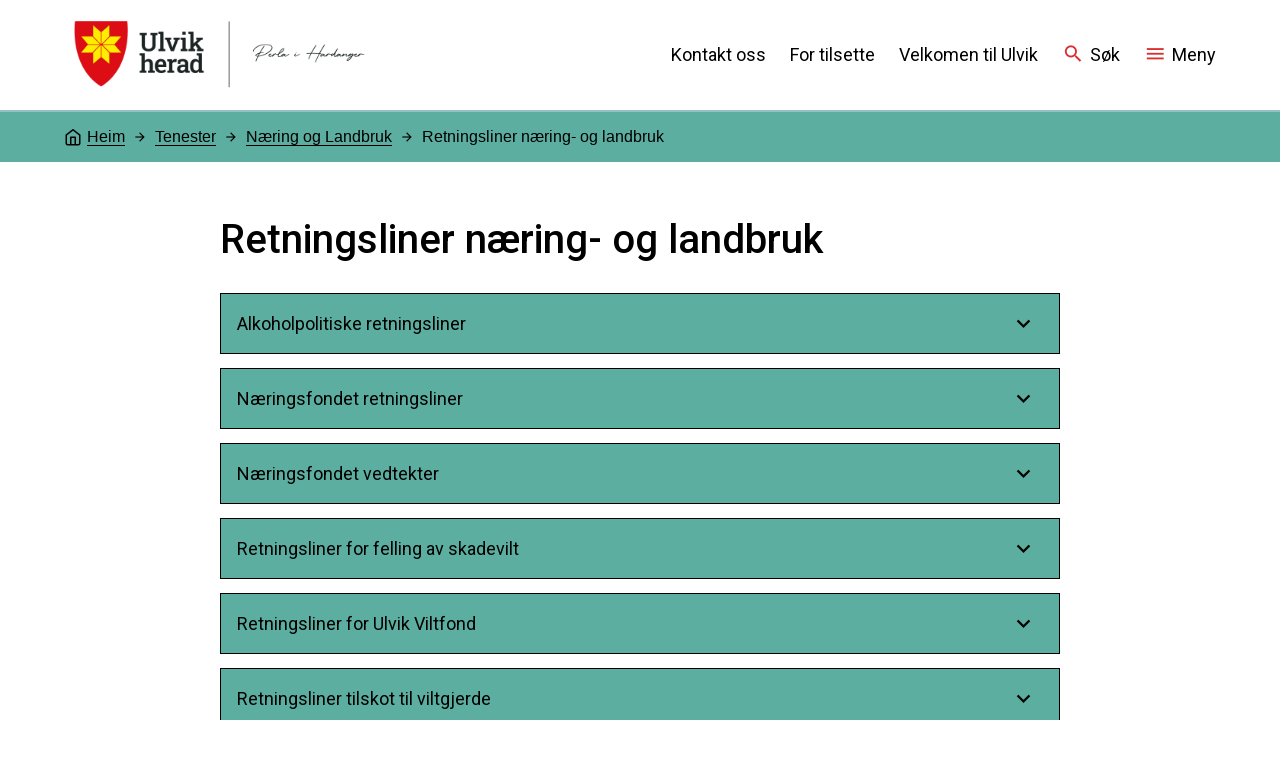

--- FILE ---
content_type: text/html; charset=utf-8
request_url: https://www.ulvik.kommune.no/tenester/naring-og-landbruk/retningsliner-naring-og-landbruk/
body_size: 27208
content:


<!DOCTYPE html>
<html lang="nn">
<head data-uid="2065:362"><meta charset="utf-8" /><meta name="format-detection" content="telephone=no" />
        <base href="/">
    <link href="/templates/assets/css/default.css?v=17.10.4387" type="text/css" rel="stylesheet">
<script src="/ClientApp/vanilla/templates/dist/bundle.js?v=17.10.4387" type="module"></script>
<script src="/ClientApp/vanilla/web-component-library/dist/index.js" type="module"></script>
<script src="/clientapp/reactjs-front/shared-components/dist/acos-shared-components.umd.js"></script><link href="/templates/assets/legacy-css/default-typography.css?v=20250526" rel="stylesheet" type="text/css" /><link href="/templates/assets/legacy-css/default-skip-to-links.css?v=20230510" rel="stylesheet" type="text/css" /><link href="https://cdn.jsdelivr.net/npm/remixicon@latest/fonts/remixicon.min.css" rel="stylesheet" /><link href="/templates/assets/legacy-css/default-tabfocus-styles.css?v=20250331" rel="stylesheet" type="text/css" />
<meta http-equiv="X-UA-Compatible" content="IE=edge" />
<script src="/script/jQuery/jquery-1.12.4.min.js"></script>
<script src="/script/jQuery/jquery-migrate-1.4.1.min.js"></script>




<script src="/script/js/basefunksjoner.js?v=20210408"></script>




<script src="/script/jQuery/jquery.acos.js?v=20102020"></script>
<link type="text/css" rel="stylesheet" href="/clientApp/reactjs-front/tilbakemelding/build/static/css/main.da8afa71.css?v=17.10.4387" />
<link type="text/css" rel="stylesheet" href="/kunde/css/knapper/buttons.css" />
<link type="text/css" rel="stylesheet" href="/css/Knapper/button-icons.css" />
<link type="text/css" rel="stylesheet" href="/css/deleknapper-v2.css?v=1.1" />
<link type="text/css" rel="stylesheet" href="/Maler/Default/assets/css/themes/default/default.css?v=17.10.4387" />
<link type="text/css" rel="stylesheet" href="/Maler/Standard/Handlers/StyleHandler.ashx?bundle=signature&portalID=1&sprakID=11&designID=1&v=17.10.4387" />
<link type="text/css" rel="stylesheet" href="/Design/Ulvik_kommune/Ulvik/v2021/assets/css/Ulvik.css?v=v17.10.04387" />
<link type="text/css" rel="stylesheet" href="/css/tilbakemelding.css" />

    
    <meta name="viewport" content="width=device-width, initial-scale=1.0" />
    
    
    
    
<title>
	Retningsliner næring- og landbruk - Ulvik kommune
</title><script>
    (function () {
        document.addEventListener('DOMContentLoaded', function () {
            document.querySelector(':root').style.setProperty('--bc-primary-color-500', '#000000');
            document.querySelector(':root').style.setProperty('--bc-primary-color-400', '#191919');
            document.querySelector(':root').style.setProperty('--bc-primary-color-300', '#474747');
            document.querySelector(':root').style.setProperty('--bc-primary-color-200', '#7E7E7E');
            document.querySelector(':root').style.setProperty('--bc-primary-color-100', '#B1B1B1');
        });
     })();
</script>
<link href="/css/css.ashx?style=artikkel" rel="stylesheet" type="text/css" /><link href="/css/css.ashx?style=login" rel="stylesheet" type="text/css" /><link rel="shortcut icon" href="/handlers/bv.ashx/i8083be1a-dd1c-4ef8-bf19-7908d567c702/371a8ab41fulvik_logo_rgb.png"/>
<meta name="description" content="FAQPublisert Retningsliner Næring- og landbrukAlkoholpolitiske retningsliner Næringsfondet retningsliner Næringsfondet vedtekter Retningsliner for felling av skadeviltRetningsliner for Ulvik ViltfondRetningsliner tilskot til viltgjerdeRetningslinjer for nærings- og miljøtiltak i skogbruket NMSKStrategi for SMIL og tiltak i beiteområder" />
<meta name="author" content="Alis Lund-Johansen" />
<meta name="language" content="nn" />

        <script>
            (function () {
                document.addEventListener('DOMContentLoaded', function () {
                    document.querySelector(':root').style.setProperty('--innsyn-primary-theme-color', '#003B5C');
                    document.querySelector(':root').style.setProperty('--innsyn-primary-contrast-color', '#FFFFFF');
                    document.querySelector(':root').style.setProperty('--innsyn-primary-neutral-color', '#FBDBC2');
                    document.querySelector(':root').style.setProperty('--innsyn-secondary-theme-color', '#E7ECEA');
                    document.querySelector(':root').style.setProperty('--innsyn-secondary-contrast-color', '#141423');
                    document.querySelector(':root').style.setProperty('--innsyn-secondary-neutral-color', '#E9E1DC');
                });
            })();
        </script>
    

            <style>
                body.has-page-title:has(.js-content-title) {
                    .js-content-title {
                        display: none !important;
                    }
                }
            </style>
         <meta name="twitter:card" content="summary" /><meta name="twitter:site" content="Ulvik kommune" /><meta name="twitter:title" content="Retningsliner næring- og landbruk" /><meta name="twitter:description" content="FAQPublisert Retningsliner Næring- og landbrukAlkoholpolitiske retningsliner Næringsfondet retningsliner Næringsfondet vedtekter Retningsliner for felling av skadeviltRetningsliner for Ulvik ViltfondRetningsliner tilskot til viltgjerdeRetningslinjer for nærings- og miljøtiltak i skogbruket NMSKStrategi for SMIL og tiltak i beiteområder" /><meta name="acos-cmscontext" content="w100$o234$m362$sl0" />
</head>
<body lang="nn">
    <div data-id="widget-5" class="client-content-widget-wrapper" data-show-title="false" data-heading-level="div"><cc-cookie-consent-conditional-content-component class="cc-cookie-consent-conditional-content" class-prefix="cc" identifier="" categories="">
</cc-cookie-consent-conditional-content-component>
</div>

    
    
    
    <div aria-label="Snarvegar " role="navigation">

	<ul class="il-skip-to-links hidden">

		<li class="il-skip-to-link-item"><a class="il-skip-to-link" href="#contentInnhold">Hopp til innhald</a></li>
		<li class="il-skip-to-link-item"><a class="il-skip-to-link" href="#contentHovedmeny">Hopp til meny</a></li>
		<li class="il-skip-to-link-item"><a class="il-skip-to-link" href="#contentSok">Hopp til søk</a></li>

	</ul>
</div>

    

    
    
    <form method="post" action="/tenester/naring-og-landbruk/retningsliner-naring-og-landbruk/" id="aspnetForm" class="no-script page-form subpage">
<div>
<input type="hidden" name="__VIEWSTATE" id="__VIEWSTATE" value="SYQdPZL54MirJiuH/CimLY0IRLIjpJcoIx8B8Zn7gGjtMI/Nh7PsRKG1wsQRDDICB4ihyA5PZfC8XYAK75Hq65OVK7G86AnnR9eaPf0TLFAKzd08T6qOc8tvCK7aXQU6FfymrLb3HF2iiPBObJ8zXmW1k5MT/pBYOGNfp5yrm6Ui/wYcm0OcnLIqYqb53oTfXVcCUvlISz/ToNiOecXHicTKmIqWf5pIEuCSeWdR+GaunvdW3lozSWFk7nzHaORNoAmbPbj5Mdniz80X0JaQdibcL0l8Vdpl2K+P3Q8pkcRkqzQ/KGQCAEz6OQxoGlgaVNQJZ9Ah048uPocwFyDsrrJ3/SCN/9BJeJQ+wCUBi5Z5KAeP/K8KduZLqdzD/r+h1aNP4zYTmYPAQJ7ax/xYvHc3D02JOMFWB6OGMj6rqeWJREluNLh6k9UHWkXEinZVE6XxgJYGZUc1MLijFhUarY7waFfTg491JLGqV3q2vLbjaPk/otPV5lqWlf9SZ6KVPx8RK6Qzv6Qg3wL8O73kpijlIVud8Zy4sBiGqeFxOZ1Lh5MSpOCQb8uXcOxNmAPFLXBnYa985aIOV0i4D58jH9l1VkAK6ze2LKQb5Nu1eEFO0ewr/E7z9iL5+3rkVhBdao5QPwNqmxRwxU9VKYhOpaigHv7mld1OhuSuozOr4rzWatGm1VVySJR6lg/gOkH+uzXfO2LhiUz5e4gAazNkzWrjk/SHS9gKj0jQl024eUUeGZqdD28wwyOgqDd3BfAxbmBxp4cbJ5h6ZKC09bDt2Ec8n3Vv4oq56L4mYw9cBkdQt+VvePRcqH/BCPb11lfLpTHNShugLYM40rDgCXJTI/Wza+7n1zRnUXamnZIRKPhFTV2qI8MzG6mqDzSSbhn9kRZE4svhnF8P/s5SOSGzmySCIDOAhCUX86PJgohtGALDd7JY8ZMTffA+QQkPkyB9y2u5bpGQy0OUI4069ffgtPZ7NuBHFOZ1V/NSvWhndoDs1H6wVkvppCPpCF3q1uzE1m0MjderRAVeglQ8G/HMoCohwjLQAZJ00tBU7Xm/ijMf8c/[base64]/pwoRY0UzJeipiS5p0XBFAOB4RtZbyqmd33nTj1n/nsES/DHQPpcwlmCyXqSN8HbDNOQqco7AutY5GqAvifuQH9BQn0U4XcqawALcurk2k+emE85Md8oAnGQC5udEkn/VU/1C/NuZXjH8MpQaie2ivhmZogRXqsKLPpIFdNozcyzHB2ZB7HoP6FE4Jefbvq195DKWaNl/ed7R0FXqrNz/DIigxB8CoDcYS085v/0Xu7sz3DJuNNDFBfdk1fEZSdxJEatQD5b1Wcdk1LpQqhNEdybO6xMYV6cKvMxn9UKJgn6XxWbrCTcHyU4E2/GKb6rKm9+Nik7RXSVQIFMMgqrf8f5xBmojwvbSLBZUNQ9rQRQxsVn+g7PeUwThc1hQ1kyH7vHHo+CxToxeuD6vLiSZ6uiRTCiBAXFLSpsYRkk/FJ8fVYeVRvA94I7ZahHJs5F91ULFjkP4iS3td9j3vZbNHOkLQTte6YkCKM6ENVU8g5Ic53H2IBw9jDwKhIEebF3so/yX8XeBpdM3rVyp9LwgF6CZKloyD2qc01IHKB9zv4X/JsW6O+HTnPSsGyVDyw7+dm8VUAzEeoOOPWdw4oEkl8rw4/GuE3+PGdub++J7u1+ovZzjkUBBO7uXm3Tmx44uEngfOlnLIM8WNTJFnumPwVPg4AdXSuoPPpJjbmJoMfMwR4ToVYaWiAKOfuZZMnGYI80OqLQq7GfS3dkSGJpCH6swuCTwjM/3cxqliQtjP3byaJugwPtZGKfLfFsjqUAbqZm+n5YGvmX6P8x2+krgnmwiUCivhso/wLE/RGw98jHVqHMvySHhE7UKITs+8wKgwkuXUACV1UQrlisv+ywI41Vk9YLyMf5Zono56/xUxOjcpjOhWfHBY6GwNH6T/H8X+nRJjho/4ApHFbgFE/+r6VHNHQsl+HJ+wxWGjwB4Vd+tvHxyHU5D5TERoF/VUOKNtGexLmfw3abfmczO9qqhx8jD86fXAhrau7WYPxdgJWbgEq19E6zogN6UxM0g3zdYXdRBGmnD90/DG4xdy8rROud8spfbafVw176Q4aBcohh1Pj24AlRMd9dRHM+uEmNy6GW4iyBKkKv408HW01b/eVDXEtvyscvuXtrCRwFuVhJ0fPfGP2zM9hpLDfLVq+mZcJF5PfKIRRZmp5Yc4p78n/nqFvKSfS3ru51mZqT6Xq1qO4eBuM+f8LaHRs5N1CumNqKVNyBFxSDaFloxewY7gxgovSAZbPODCEoYypWsUy9J7fSNPN91FxLBT0mo3q6ePzS7ESK8cQXfzWV9+B4VuiVbcmsfpZn/t7Ul5dtg9+rRWenx10L4D6V/IUH7UoFFDJb1YPHHvJuluhXfaGvwdUKdgKtDmwFj1tFUayg4JRwyuCh7vQXMKzTnlkJpp6HOYBT0I3jo4Ezo/K2njKwtIVxoQvBJqJw2OXgesmwIAnjSJOt4RRb98zUy/FjUhPgZ0C5ZMUOds1LOEqfZEVGmwkxZmo+tdAYsWXbmuanCiJEPChzAsdIYUqW72ok968QeN6btg/zdBWBqUyDR85kU1WbA4CCHxG4dP/AAAVVeq3IoJVIJv/oAeW0c281VdFzxj2miRIJXEWQaFMjhJuQ9G2Ow+phLDH2WO9levuOmu2ZyGmKeW31Jb1VuOViugDjXsQUs7D5Wp6nmjXBxvQTuBDaPI+NRg5XsOMBQcnltv7XzzkwoQP2syY3ALgscO/mios6EjVJcH1KG1Vw7qV3QavWHtbjEy9jDmOKJSK/7bFthBg85Jo11qr03IjPIVq63R3GTmmAPGV2n1sxJDk49ezF70yRN5gwdMoqrXYkZ+mlaa9Ht+BIkgEpILymXveEPfnOO1ld1KfRdWLGjMIANpkiEdg4OTxWif7pm65CSH/[base64]/ARSmzv5fE+Kv7nnNJl8Pu3BGVucrcNRfVwrqmY2Qz5ZW5ynIj/7GNEuMXeZPg0VG0Kp5fLdDJyEDSl7mI+7uToU3tMzRKVerrqw6fJ9XuJxBnEOyCLyAQHAC6hjdyJsLWKpP0llVLzRy7Mue6bqyI6I7uT8pAZPFwbqfXBe2jgwRocaApObhhc1qLA2a62bwR5YfwWfoRs4GU69E4mt+X4AO/1qODU4kVTE31YUynag85vl44vNnM2/8nG/jPK8AJbHk2VJ9PpHbQ/nKT/ezI0Ydu7RqedEVBMQPxBf9qsAWAZbnlqm8Go/g72CKntIaYc1n/mbX7pOgtN2/Cf7Kctq2Ki2Y3XbFMowvhX39TQ5GmvEJZHWd+vsI3bpvg5Va7jo4B2HaSzDoj4F8jkQcWJMSLO+Gx/[base64]/UjDxYI6N5LzLaiDuD0srho7CnqvYu8aAn/QR8fjV2Yc8QMqPl5ON7isCv26sGF9W72+pWNjleqAX7UmXKCNGGRaABI8CtiAFfeh/KD8uHD5RbZEfE2BqXan8d1QD8ll7nyc4As0bODDOFgdJkqoXsv0zmIUaHM9vtaXmVPWVv5JhEU8hmH1WT25CKRoTZe+Bsya05x/JQU9MYLoSpVwtqkkBF5s/btWp5Ppbw45mYzhDA3TS4QDDeAOpRZACtBRjocFTZ/IzqG6MoDrVBTigXaWbFV+KV3s6632mZx5ezuIHhSg87vLI+MJz1df2ir9yBhADcRVhP2EeClnpDCB6dze0859AVZCFllCYGt10KPUso5R/OVhCElK6T+58a5weYkJACs6AbVxc6C8cio+vaxRM5lx4gTuBuGsEhesoCac41am36wG0QM4k2o1HN6ZXTbr7bkvijupTMdpe2XiUfGX6LT9sWjoPDOELFJ9ett3oDXnVde6yhLUMorKf6kFCQ7e5U0YVO7c4wtHry2kdH1yUld5eNylWt8o/Lb7U2M91p7Bouei/mENBjtMLJbsVaLD6jTQPIeZYypz5SdoX9E0nZosfFb3P5YaGifD61w/qcMn+aPfPVSAht6Ts3PULOMeZ1l0LS2cWc4NYAl4X9d/U1of9f0zKZf6rAY7IRJVD0AuAb1JEtBYwRpYlQ28r+yssTQs7hLEivIKq5Vnkrl2NOlP4cXXSuXHmJYCau0F4FgfvEtakRsDTvwc9NKAU/5P2MhqpBKZRvEY+Rq6EB/4f5v8mL973ivbNRO73npGy3XJQs+kwSmSjAngRlveg3+nDW0yIebpPIHJqOQg5JfZ2GLXBFYpujpKs+6k4A3JCK+8D3JsvyiysEBLCdcH0yWu50E7ylYsFrVgwBNTZd7TRFO4dUkK3dmnxqOswLPF8PNrtxWuW//g7zHuS7lmRZZl/wm6YJo3pSPcHBDLAxSPNaviMvlJ010T5GYrAUKe2u4x/tt0Pw3nP1t1YqHbAo3nKuxSUvXnqT93eBsP8q9Gi7nccjS4Mvws+nDBsRcWoS42I70PQjtTvy9PiM+5U+pFHZZ4x3LBlvgcSm5q86FKkHkNzs9B8g/Fj69+DSGbC4upd/nUJ+taQe2JZnAWI9fMgrNtWsAFxcz6Ylo/zDJmbpEt4TsKrsclL2xq1akiEBACutNSXdYAlyAnzjK5cbtQ4mSEra0+QVg9zm9AIKwsblwSlWbx/s6Er+tG6m3LLUtMJrL38P3FrDe7nkXU0EY9NUYFBxa0qy+Ikm1GkqEYjyeiUd8/SJTm42iytEp3SEbvupC5ChJHpQIQmiLQmp+upWfTl2h9LfqX4J2NASpPwchKYILW3Hi2sqTQDWk9SgE+hNipYDR49ur+mJqMMxKQhf2VUi1Rhvmg7/NFGv7UiTOa+BWd6blXb+KDsTrgHxdf+J5LAJ83sJkH2FOkaMdoKbwQ+oDIilZngxqd4AKwvogkh5rBNTWJR6VfbVJeQSAOQD8nQAYFST2wYOdCYLERV1r/xvcVsghKRTkHi69KH58lg9opyYlTcIXJwAbuUqerPYMH6q9yT58qqLsbP6CGDyVY6zfigIcSQTIJAxojoiLHPdE0qIgPGgmdLkK9XeQHnW/lTNSZvht3mxwPD7fjWDTALokQAS/WsyVS+uiXduWRStXBEQ8xTefixa1LtsbZXsEJC4jf5/rVod6FDWVxriMH3IB3Z6Jorzp0d7zRoJfaWHeywt2/o/ntDm29Ld5u2tFkFd2hM7tN3ezdZ0t7zsWxms/7kE6U+yg5+ZKXOmz3VNIzvYuV/e6+NQP/6Z0MaINIoRufw0r2FUZ3Z+q776n2agH2CVl/woA8c4+01ITBnYUHzHWuTs4IfzGZvkj5ySUoGzO/WDsSRKLQPGmQKjupCmP0OjvGsw7hVs22ex9SNfd3A8SWw8ILoSt1pt6cOKRLiSKNWLnB0WWkBCcETHpdOL/vJY8w+m9DPvGk8HEtmsEcknxTKny2ogrx9Se8jZRaCGdtQj+rEqTSij6QIPUlMWtuOg/YuXlzegv26rCW1rtAQ2/GMGIScSRkEtcy9eQGOxQQYbCDnNqQ7h0aMv5UiAj1zn8n2T4bXdyIJcqyFzRiiZtoekQkGNG4LXJhD/RI70IQWJQ0g6MKCYq7jRs8PLC8XRUgR4anGrHOkiqpv9RUungO6hq+yfHG1oMBS/V5V+IKXOLVwG5VtVpxO8UCJk6OcbQsfEbuWRUEnk/XtUOujX2oft1X3eHpMwlSnxsg2V5fcuAG02Qz/MmtzoFJ3GxcVrCeomlvTbjVvRebDbSGZsDkYAEMDVRyvtC9MwVs6H2MxtQVO9WtaaCGSgvE/8W/0f5WBZKL1ET0dkNrZDKFKzRsqAGDhS5TeS5APEJngq6gwK+icLGsUY6AGAec7SfL6kGyQX2Az2RLhejXWNYqsDSkB20b0Ij6n/YjWjFTAY0v2GA7Dg+oGTHUPCFBCnj7XW+9NmuvqHtwr785P8Cs8ZO0mx43qMtLTtzV7Ebim4A2wGcQFNIC0xgEEO2ik/wv7X/tsC/2B12sUfNe1bK72D1Gffi+/Ga7M7fPXoTCUmioNnFo011j1p2ZcHGmxGIXkkcnsNEbu+FpGivLzBNA7F/dmx059lmyGkP6olSpbJoaTEvp8v74R76FRta3VS+YXe3eWexiLFkhSAq4/dLyqto95R/kor/SCK08yQ2UliWqgODqH8h731V3IufKGLlgeoDCFq0iSsTcdoNeFcJG36dkCNu4+ujNDbmCC5kOOrkmuTSmCZlTcskh2QS8/PoOm4OigcGOh3sv68sxpDCYVjegxhk9WOIYVJ4VhVt2FSUytPks/eVY4NAYh4l5LM6+4kgzeCYEfkTqNLAusAjiI92+AYAwAPeT3HA/Zm86cJEZexQYCx4AbiPPFSxazlqd/9QM1BPw+eStTgkgjffNyM1TwQrvtLbLGoMp6JdKGeB42NfuxWBwWK4IMyhdnz1rDT1zlZynMGWw0hIgHHT2FU0o7N9PCAs3ILCA3q/SHBJ8eMUop1O3VDCRwl2J8f9I9U7aVGXCaRhAoR5XhKhTg3R+iCw1EQNov63TJ/4DJM/K64rUKpL6DeSV7PKeIjsMZAKqXl7PzqV9+/bq4oFxRXLtr79bHp2b+pjRTPLOrT3mU7I2KibHNo3mrCVAwWZR951Jr5qZ62LWJL2cEk/L9E6nefAvRsXntu3AmPHCP8uJc7Kflaxs7esyGeYwWCpUKdu/VSQfguD8EFEkDdNzRV+zTV/7hPzRXUkVefkCkdYDiazAbIStaXXv5dEKYFmbKWDuBgJWTArgxbxHEhuSTC4hXHrWJQHyAsIFpqHZQYKT2hA0q+8Ycs3YSyuC29mrqK+BiN96JtsuwGjyNfgqhIgxsF0+6a3I9ZoK3Fh/[base64]/GbnqItF6AgJFVLJ1QeSheAUwC4ZZebSfjVCH+dkIi/ftdjLp/faeZx3M5f88lRiXZbj//zuyEN1ylzdzMOBl+Zm5u1/7rOh7GV/HpSeTZmUb27H5Qfm+m0IiHe41DhxmpM8ldkazZc/T3bc/bX3CauwNa68oao4wNFlsDRxUG6h+mp6XzjLkd9T/49JE7AdJToJoR2dXh6liwqwgpVRdOElvSv9Y7eQYgbqCKemPQpKeKycTRQxR2cDQLelqDnOMYn3OyiSu6pxmLkuWjP6VoH8OAWhulnqRq9h0YXgJxF+IGgd6cRjq3taC/XnwhnnNrsCXL/uZguzklINyRBrrj9vIgx808hckxy6qE0Dr7wGh1V3Eaf03FKpW25ofYhkfbTQ2CPWPZ66X47dOcZlpWFYf1A4gxDoEWPlCe1UtV1bYyepULbx83Dc70FyJYRTf5/slugFyI8m82T4WTES8Ryek19cHxy3xh8Ak/[base64]/GqM8dDHpBxZCzX1Sq46ZlD+jsrtxCuTSkmp1847ZrlsiVfA4m3UUvcVy7N/Vrb76ZRFA8UNxNaB1WOG8cULeZp7CG+sbt9x/Z1LJgNn0TlS4ci94xh6fo9bk70mKEmg6lscQFdRu3x7LVbsXYMwxJeY8EVMTY8ZGulTufVoks6phC1LUPAiOz4Zk3NwDglxxxitcUBn/Ej8bdpnTEIWQ0BS5Ifdvy/PPF6l5MwR28KHMYGEd85Vn0/1M/4Iv7FxIBHstLXf15QATvzL4R95acvtFbfFHZ6n69pIiHmebX9Gtp1lm/AJyFS9MHNovuHCKS8kfn6jWswlY7+CuHnJu9tgnAFpI5Fh1Ep0CBJUQD4bGaDt0oIIYgTf996pzh0+Nxh6DXfBo3Q0MPxaB40q0eUg+JGYVdV0cA3Gau0WRX6KGyUwSjab7lL62u2caoo7dlTh94Y/iqGKLh6hVgXzKr2iYTfnRjlDx4nyAW/+ooyiKMxuhj6h/RmyO3M4OQA1iMtipQXroi3589Yqz3CVTH+dHL0hPxcAELB7aLeK7+5x5Y3vO4H8EaP91bx18rcMbwfXC8clZ0oHFmTBhrMHaS9OvgV3P/AFW6EEV03mrded8EyckSrf6fN2QodnlWBt2IjdnKbKAR2F9nRrRQ+cmO2P7Ar9Q4/4IeIh40QG1L2dtUamtJRXFR/ulg7Ve7wiUtLtVM1vAbvGJHdWWOmxBcUnYTZ0PA/gP9rFdDDptRmbkCECs7AOMpc0hTzQlWDCys/[base64]/jIXWVMunvNSyYoaQ/AfzQaWC5eKOIeB5AyNXRIs7elGYiGZBIhgiK76LFGuOv7NGbE5OUzGizoX5na2A3jOZxWjoLrZJXVk6MgGNNZB9pp7JNwNdhTJ6qKW69iDZGuaANrLr4Y/ubdY9TpWmWrDT8z56plWmMTklUhHngBqWXdnFVmeu2d+ShR8fCN9kiHT4VurqqAzhI4obNAs9AsxiGrd2aDMISksPfrE+/SgExIa2Wa8N7dYIrnHLU6vpqK0hpD7eEkoedsrsIqz6FM7ofO4FD/oGujyXF5uTaN16+9lx/8u+EQx+cTEmDHL2EikoyXWmdwa36RANccbSpVr2Ln7jpx/05oihwQu0HFulxQ/2Lq5IdWBmSP+2cKcQZW1E/vBi1L1gN9bpVUzIuKDq7RtFf75u/fy2p+Ly3JY9l5ETlgkwy1XXgPqgPYuU/QjEGIvQ6NRuY+LT4aFFcqXJccYX1/+a2GUvln/PRxS+7cKHCKDg4h5isgzNmtaEM2tnNkV/sMc7vVCmu+qbyaODtT776Ng99LCuThPl6RU3BHHqR83741NcEZcQq7S30lDjozcs4f9p/[base64]/r5LVw9xyEw9cT7WQllcCbItvVX6EfIQ6jbzd/MnOLs1dcQTh5jmJ2tnwQb/OWXlf+40tzr73tiOa/l63+c3RZTW4/vopx2eT4vphIx2LUL7mdqWjhf+bCG6l5QNzIQX+gq6QiXVIFF+gRPSLOFDM5STIjutkHizNBE70p3uBw51SJXSw74bYclMSDyAhhvAghemUJWNfRLswCc08HzcjqOAln1iZwqj0EUB/b//3AMEudfK8lGRM66VBBPmb+KYIq4p+73pvPZRhM7B5GwT57jVukDso2edEvLt0q/8Up9bsPFtSUNW1vYJ59NNNK/bLHZwsZqK4Pb/dNfC17wTtwHJq6fya94gky07wUBeO/YwpCwRPfw6AZD/aLJqEy1b+7ID6q5UldElJgvd5bTsR7bEIBjitgGsn1mbrgapRagk3aWiSa1ELjdJ04xC0jce6tczZh5yFXjCYTWYMNcwFcVL/Uw9rmolPJBbWI+zRSZr0PHCzcLWBWTSIWq7ixq++yA+QCYS/AAlZlBu2w+HxMqPwJ9jGEnqkMwqtxGBP+PVzunp8+e7T+f0n2NDlxAWgWBbhLlQSw6kG4Rs5pW7lOJ1BOmECGFoQekQr7cDTi8CzsFTWFCkkDYy/B0wpPnVG5kJtIl2UCTXIBZJppLCertneiBplEKquR32aDtazg+8eOayLjdguZKRJnIFyjDA39hj1WviTTgCBXaMlVRFAt57qw3v1QFbkQazp1NSOai3KmFXgxlHxDWOrxAzcFaDWYTCyOm9xoAE/hCDgnJuWrcAucm+g/r3mbyErxIKTJQvf/eEd1jOPYoNPZFDp1+4jr+KaYkbeKhvULN+sfTNiQ/QbjE5Iyz9nDzFwr55AEVAF4BNaihqnMRDGLf/ggO7u1rhguyxTbTkzg3L8uo+bWrO0/sm3If74rUVWG9uMYdMHV9vQnKmyFrq1PMV8lG1PNmyv4G9KChWsTg6plcOeBjjXDIrxds7o9Wllt8A6RVY7PBvt9cLYGOvNg+pmhL73g0T1P17dxmedQmo1wyPG2RLAVRXQE1FaB+LQhM0ldvrDxXS6/JNX1xZ1w7cJlUhVRJhXhYN6iR5HFOanfeF71AU24TgLdupNLAORhzYmq5tVqqjBOxY2Cs2lXx/Ga8RnZYNchot4ltapah8nskkN90ota2QrSGZLyZmG501IXVAd/Bw7Hy0+jKy8QhpBW9LFM5L7cc3vSX9Go9TyUw3Iol2Xtk1O+SgXhoSUFR2vZaOCq/cm+3SYaPCvQFRwOg5AcM0UxKW8nqrqAKmi1fircmPWgmh280pbQNxNTVCHx3NU/SrqBWsX3t9DVaHsH75OiMp8UGDe5gEYANxbE4q+vMB9+qgqLymVKhAPc3Y1Zy3J/ZrzR9T5QN9Hq/JD25FGwiFhgKvHhXOO7tQdIRTwwRdd6ZdqhJ6kfTg7+5PwzSAmFLxkYDU/GWCH8sUBtQAd5b83TFXCUWp6uyQwoDXtOlLwpFkbB2cejBTm2mGsWWZn4Fly2RW1u/1QKqBdPRokOU7Y27jPXmrACBdCoqCQIwZ4LHgN9+Vcg5bizCsNOlUEafssgxltZEc1VYQ/[base64]/CPZ8LRyq75EB9Fw08z9G5YB6nUad/lpsjvFMmDYX/6cGKYHqpA7vVYtE066ZZxd0VquVTIKLl8H9j9mjNEHr0naE44AhVcyedYudnow1P7iZ6Qp4UCX3/fgjCRWBnzgQsxAAL/0FaEDY74WmsQgUyIk/Pi4hmRZdnUlYsD08x+lUI90qlbet7zUGVt2kIFf28zoPwm9bTeUtofayfL7vwjY+d72+KZwJbKLgoWsMCvEv9Nt3HE0MDWo5hF/IR9HsxoxRoAetkjOfVxu1QYZM97rj4pNgCUsjn" />
</div>

<script type="text/javascript">
//<![CDATA[
var theForm = document.forms['aspnetForm'];
if (!theForm) {
    theForm = document.aspnetForm;
}
function __doPostBack(eventTarget, eventArgument) {
    if (!theForm.onsubmit || (theForm.onsubmit() != false)) {
        theForm.__EVENTTARGET.value = eventTarget;
        theForm.__EVENTARGUMENT.value = eventArgument;
        theForm.submit();
    }
}
//]]>
</script>


<script src="/WebResource.axd?d=Qx7rBnD-XcblU1ZlqqOmTzSwelGj4ysQXAYZD2E6b2vEo8B6iqdLTlOiHaKvz983hfH7Y6P0xCH28RMtkvE8pd8T9BvMHUuEx3V5FMO1Sfg1&amp;t=638901613900000000" type="text/javascript"></script>


<script type="text/javascript">
//<![CDATA[
function addLoadEvent(func) {
var oldonload = window.onload;
if (typeof window.onload != 'function') {
window.onload = func;
} else {
window.onload = function() {
if (oldonload) {
oldonload();
}
func();
}
}
}   
//]]>
</script>

<div>

	<input type="hidden" name="__VIEWSTATEGENERATOR" id="__VIEWSTATEGENERATOR" value="517745F4" />
	<input type="hidden" name="__SCROLLPOSITIONX" id="__SCROLLPOSITIONX" value="0" />
	<input type="hidden" name="__SCROLLPOSITIONY" id="__SCROLLPOSITIONY" value="0" />
	<input type="hidden" name="__EVENTTARGET" id="__EVENTTARGET" value="" />
	<input type="hidden" name="__EVENTARGUMENT" id="__EVENTARGUMENT" value="" />
	<input type="hidden" name="__VIEWSTATEENCRYPTED" id="__VIEWSTATEENCRYPTED" value="" />
	<input type="hidden" name="__EVENTVALIDATION" id="__EVENTVALIDATION" value="pEJ9sAFcIdqY6UK4VeibpNAkkyONL7vsPAhDwFqJCVAyB7urpgAdm84VoPyxf1ngNiYlaYWNr1l5Jq0VkY48VyRoNnzuFWvqwmpHWVEZFwd7ni5W2CIfXIbZJVOGtr1CyIlzZv9CAawjAFJ7XeV2SBoLj5bkKy2lzsgr/M7UAjq+DxR+vFzk2vqej3glSLNyGIBuQnhfH9eFhE04r2GemAWytHd/9C/rkB3chbiF+rVEw6VO/6niVL0fh6jLkdLy39+JGPAszLfCWoAKJqSoXQ==" />
</div>
        


        
            <!-- Header -->
            <header class="header">

                <div class="header-content responsive-container">


                    <div class="header-logo">
                        <a id="ctl00_ctl00_ctl00_ctl00_innhold_hlDefault" href="/">
                                <span class="header-logo-img header-logo-img--custom">
                                    <img alt="Ulvik kommune" src="/handlers/bv.ashx/ib3666d79-f0aa-4f41-8d7c-55d9b810591f/ab41fulvik_logo_rgb.png" />
                                </span>
                            
                            <span class="header-logo-title visually-hidden">
                                Ulvik kommune
                            </span>
                        </a>
                    </div>


                    <div class="header-navigation">
                        <div class="header-navigation-links">
                            <!-- Start sone -->
<div id="Sone1002" class="zone Zone webPartZoneVertical">

	<div class="webPart wp-top-menu" id="ctl00_ctl00_ctl00_ctl00_innhold_ctl01_WebpartId_98">
		<div class="webPartInnhold">
			
<ul class="vListe"><li class="toplevel"><a href="https://www.ulvik.kommune.no/kontakt-oss/" data-id="254" class=""><span><span class="img"></span><span class="text">Kontakt oss</span></span></a></li><li class="toplevel"><a href="https://www.ulvik.kommune.no/for-tilsette-i-heradet/" target="_blank" data-id="1119" class=""><span><span class="img"></span><span class="text">For tilsette</span></span></a></li><li class="toplevel"><a href="https://www.ulvik.kommune.no/velkomen-til-ulvik/" data-id="1250" class=""><span><span class="img"></span><span class="text">Velkomen til Ulvik </span></span></a></li></ul>
		</div>
	</div>

</div>
<!-- Slutt sone -->
                        </div>
                        <div class="search-box-toggle-container">
                            <button type="button" class="search-box-toggle">
                                <span>Søk </span>
                            </button>
                        </div>
                        <div class="main-menu-toggle-container">
                            <a name="contentHovedmeny"></a>

                            <button type="button" class="main-menu-toggle">
                                <span class="vis-meny">Meny </span>
                            </button>
                        </div>
                    </div>


                </div>
            </header>
            <!-- Header slutt -->
        


        
            <!-- Søkefelt -->
            <div class="search-box" role="search">
                <div class="search-box-content responsive-container">
                    <!-- Start sone -->
<div id="Sone1001" class="zone Zone webPartZoneVertical">

	<div class="webPart wp-search-global" id="ctl00_ctl00_ctl00_ctl00_innhold_ctl02_WebpartId_99">
		<h2 class="webPartTittel">
			<span>Kva kan me hjelpa deg med?</span>
		</h2><div class="webPartInnhold">
			<div id="ctl00_ctl00_ctl00_ctl00_innhold_ctl02_WebpartId_99_WebpartId_99_pnlSok" onkeypress="javascript:return WebForm_FireDefaultButton(event, &#39;ctl00_ctl00_ctl00_ctl00_innhold_ctl02_WebpartId_99_WebpartId_99_btnSearch&#39;)">
				
<div class="js-searchform" data-action-url="/sok.aspx">
    
    <a name="contentSok"></a>
				

    <input type="hidden" name="ctl00$ctl00$ctl00$ctl00$innhold$ctl02$WebpartId_99$WebpartId_99$hdMId1" id="ctl00_ctl00_ctl00_ctl00_innhold_ctl02_WebpartId_99_WebpartId_99_hdMId1" value="8" />
    <input name="ctl00$ctl00$ctl00$ctl00$innhold$ctl02$WebpartId_99$WebpartId_99$txtSearch" type="text" id="ctl00_ctl00_ctl00_ctl00_innhold_ctl02_WebpartId_99_WebpartId_99_txtSearch" class="js-liten-trigger-search" aria-label="Søketekst" placeholder="Til dømes skuleruta, byggjesak, barnehageplass..." />
    <input type="submit" name="ctl00$ctl00$ctl00$ctl00$innhold$ctl02$WebpartId_99$WebpartId_99$btnSearch" value="Søk" id="ctl00_ctl00_ctl00_ctl00_innhold_ctl02_WebpartId_99_WebpartId_99_btnSearch" />
    

    <script>
        (function () {

            const input = document.getElementById('ctl00_ctl00_ctl00_ctl00_innhold_ctl02_WebpartId_99_WebpartId_99_txtSearch');
            const searchBase = '/sok.aspx';
            const searchUrl = searchBase + (searchBase.includes('?') ? '&' : '?') + 'MId1=8&soketekst='

            if(input) {
                var searchBoxes = document.querySelectorAll('.js-searchform .js-liten-trigger-search');

                if (searchBoxes) {
                    for (var i = 0; i < searchBoxes.length; i++) {
                        var searchBox = searchBoxes[i];

                        if (!searchBox.hasAttribute('data-handled')) {
                            searchBox.setAttribute('data-handled', 'true');

                            searchBox.addEventListener('keydown', function(e) {
                                if (e.which == 13) {
                                    window.location.href = searchUrl + input.value;
                                }
                            });
                        }
                    }
                }

                var submitButtons = document.querySelectorAll('.js-searchform input[type="submit"]');
        
                if (submitButtons) {
                    for (var i = 0; i < submitButtons.length; i++) {
                        var submitButton = submitButtons[i];
                    
                        if (!submitButton.hasAttribute('data-handled')) {
                            submitButton.setAttribute('data-handled', 'true');

                            submitButton.addEventListener('click', function (e) { 
                                e.preventDefault();
                                window.location.href = searchUrl + input.value;
                            });
                        }
                    }
                }
            }

        })();
    </script>
</div>

			</div>
		</div>
	</div>

</div>
<!-- Slutt sone -->
                </div>
            </div>
            <!-- Søkefelt slutt -->
        


        
            <!-- Meny  -->
            <nav class="main-menu">
                <div class="main-menu-content responsive-container">
                    <!-- Start sone -->
<div id="Sone1003" class="zone Zone webPartZoneVertical">

	<div class="webPart wp-main-menu" id="ctl00_ctl00_ctl00_ctl00_innhold_ctl03_WebpartId_100">
		<div class="webPartInnhold">
			
<ul class="vListe"><li class="toplevel"><a href="https://www.ulvik.kommune.no/tenester/" data-id="181" class=""><span><span class="img"></span><span class="text">Tenester</span></span></a></li><li class="toplevel"><a href="https://www.ulvik.kommune.no/organisasjon/" data-id="183" class=""><span><span class="img"></span><span class="text">Organisasjon</span></span></a></li><li class="toplevel"><a href="https://www.ulvik.kommune.no/kontakt-oss/" data-id="184" class=""><span><span class="img"></span><span class="text">Kontakt oss</span></span></a></li><li class="toplevel"><a href="https://www.ulvik.kommune.no/for-tilsette-i-heradet/" data-id="2361" class=""><span><span class="img"></span><span class="text">For tilsette</span></span></a></li><li class="toplevel"><a href="https://www.ulvik.kommune.no/velkomen-til-ulvik/" data-id="2362" class=""><span><span class="img"></span><span class="text">Velkomen til Ulvik</span></span></a></li></ul>
		</div>
	</div>

</div>
<!-- Slutt sone -->
                </div>
            </nav>
            <!-- Meny slutt -->
        


        


        <!-- Midtsone -->
        <a name="contentInnhold"></a>

        

    
        <!-- Brodsmulesti -->
        <div class="breadcrumbs">
            <div class="breadcrumbs-content responsive-container">
                
        <span>
            <span class="breadcrumbs__label ">
                Du er her:
            </span>
        </span>
        <ul id="breadcrumb-ctl00_ctl00_ctl00_ctl00_innhold_MidtSone_ucBreadcrumbs" class="breadcrumbs__list js-breadcrumb">
    
        <li class="breadcrumbs__item">
            <a href="https://www.ulvik.kommune.no:443/" 
                >
                <span>Heim</span>
            </a> 
        </li>
    
        <li class="breadcrumbs__item">
            <a href="https://www.ulvik.kommune.no:443/tenester/" 
                >
                <span>Tenester</span>
            </a> 
        </li>
    
        <li class="breadcrumbs__item">
            <a href="https://www.ulvik.kommune.no:443/tenester/naring-og-landbruk/" 
                >
                <span>Næring og Landbruk</span>
            </a> 
        </li>
    
        <li class="breadcrumbs__item">
            <a href="https://www.ulvik.kommune.no:443/tenester/naring-og-landbruk/retningsliner-naring-og-landbruk/" 
                >
                <span>Retningsliner næring- og landbruk</span>
            </a> 
        </li>
    
        </ul>
    

<script>

    (function () {

        

        var initialBreadcrumbs = [];

        function createBreadcrumbItem(title, url) {
            var liElement = document.createElement('li');
            liElement.classList.add('breadcrumbs__item');

            var aElement = document.createElement('a');
            aElement.href = url;

            liElement.appendChild(aElement);

            var spanElement = document.createElement('span');
            spanElement.innerText = title;

            aElement.appendChild(spanElement);

            return liElement;
        }

        function initialize() {
            var breadcrumbElements = document.querySelectorAll('.js-breadcrumb');

            if (breadcrumbElements) {
                for (var i = 0, length = breadcrumbElements.length; i < length; i++) {
                    var breadcrumbElement = breadcrumbElements[i];

                    initialBreadcrumbs[breadcrumbElement.id] = breadcrumbElement.querySelectorAll('li');
                }
            }
        }

        document.addEventListener('DOMContentLoaded', function () {
            if (!window.legacyBreadcrumbsInitialized) {
                initialize();

                if (window.eventBus) {
                    window.eventBus.addEventListener('add-breadcrumb-item', function (event) {
                        var breadcrumbElements = document.querySelectorAll('.js-breadcrumb');

                        if (breadcrumbElements) {
                            for (var i = 0, length = breadcrumbElements.length; i < length; i++) {
                                var breadcrumbElement = breadcrumbElements[i];

                                var breadcrumbItemElement = createBreadcrumbItem(event.target.title, event.target.url);

                                breadcrumbElement.appendChild(breadcrumbItemElement);
                            }
                        }
                    });

                    window.eventBus.addEventListener('remove-breadcrumb-item', function (event) {
                        var breadcrumbElements = document.querySelectorAll('.js-breadcrumb');

                        if (breadcrumbElements) {
                            for (var i = 0, length = breadcrumbElements.length; i < length; i++) {
                                var breadcrumbElement = breadcrumbElements[i];

                                if (breadcrumbElement.lastElementChild) {
                                    breadcrumbElement.removeChild(breadcrumbElement.lastElementChild);
                                }
                            }
                        }
                    });

                    window.eventBus.addEventListener('reset-breadcrumb', function (event) {
                        var breadcrumbElements = document.querySelectorAll('.js-breadcrumb');

                        if (breadcrumbElements) {
                            for (var i = 0, length = breadcrumbElements.length; i < length; i++) {
                                var breadcrumbElement = breadcrumbElements[i];

                                breadcrumbElement.innerHTML = '';

                                for (var j = 0; j < initialBreadcrumbs[breadcrumbElement.id].length; j++) {
                                    var breadcrumbItemElement = initialBreadcrumbs[breadcrumbElement.id][j];

                                    breadcrumbElement.appendChild(breadcrumbItemElement);
                                }                           
                            }
                        }
                    });
                }

                window.legacyBreadcrumbsInitialized = true;
            }
        });

    })();

</script>
            </div>
        </div>
        <!-- Brodsmulesti slutt -->
    


    


    


    


    
        <!-- Innhold -->
        <main class="main">
            <div class="main-content responsive-container">
                
    <!-- Innhold venstre -->
    <div class="main-content-left">
        
    
    
            <div class="legacy-content-page legacy-content-page--article">
                
<div id="ctl00_ctl00_ctl00_ctl00_innhold_MidtSone_MidtSone_MidtSone_ucArtikkel_ctl00_pnlArtikkel" class="artikkel legacy-content legacy-content--article" lang="nn">
	<article class="artikkel"><header><h1 class="js-content-title">Retningsliner næring- og landbruk</h1></header><section class="tekst" aria-label="Brødtekst"><!-- Cached at 22.01.2026 11.00.38 (html) 22.01.2026 11.00.38 (content) (2) -->

                    <cc-assets-loader-component script-key="faqkategori-39" script-includes="[{ &quot;url&quot;: &quot;/script/legacy/faq.js?v=1.1.0&quot;, &quot;append&quot;: false, &quot;isModule&quot;: false }]" style-includes="[]"></cc-assets-loader-component>
                <div data-id="faqkategori-39" class="faqWrapper js-faq"><div data-id="faqsporsmal-130" class="faq"><div class="divFaqSporsmal"><button class="js-toggle-faq-button" type="button" aria-expanded="false" aria-controls="faq_aceefd0d-abf2-405e-9958-0df44e18bc64_svar_0" data-vfact-read=""><span>Alkoholpolitiske retningsliner </span></button></div><div id="faq_aceefd0d-abf2-405e-9958-0df44e18bc64_svar_0" class="divFaqSvar" aria-hidden="true"><p><a class="InnholdLinkTekst link-webpage  filetype-pdf" href="https://www.ulvik.kommune.no/_f/p1/ic934002e-c85e-45c3-950d-ee825ec1eb4c/alkoholpolitiske-retningslinjer-ulvik-2024-2028.pdf" data-id='1633'>Alkoholpolitiske retningsliner&nbsp;<span class='file-ext-size'> (PDF, 133 kB)</span></a></p><p>&nbsp;</p></div></div><div data-id="faqsporsmal-131" class="faq"><div class="divFaqSporsmal"><button class="js-toggle-faq-button" type="button" aria-expanded="false" aria-controls="faq_aceefd0d-abf2-405e-9958-0df44e18bc64_svar_1" data-vfact-read=""><span>Næringsfondet retningsliner </span></button></div><div id="faq_aceefd0d-abf2-405e-9958-0df44e18bc64_svar_1" class="divFaqSvar" aria-hidden="true"><p><a class="InnholdLinkTekst link-webpage  filetype-pdf" href="https://www.ulvik.kommune.no/_f/p1/iab36081e-0539-40ba-80c2-8659a4adcddf/retningsliner-for-bruk-av-naringsfondet-vedteke-12022014-og-11122024.pdf" data-id='1634'>Næringsfondet retningsliner&nbsp;<span class='file-ext-size'> (PDF, 911 kB)</span></a></p><p>&nbsp;</p></div></div><div data-id="faqsporsmal-132" class="faq"><div class="divFaqSporsmal"><button class="js-toggle-faq-button" type="button" aria-expanded="false" aria-controls="faq_aceefd0d-abf2-405e-9958-0df44e18bc64_svar_2" data-vfact-read=""><span>Næringsfondet vedtekter </span></button></div><div id="faq_aceefd0d-abf2-405e-9958-0df44e18bc64_svar_2" class="divFaqSvar" aria-hidden="true"><p><a class="InnholdLinkTekst link-webpage  filetype-pdf" href="https://www.ulvik.kommune.no/_f/p1/i1495be92-b998-4575-ae51-04c6f478211e/vedtekter_for_naeringingsfondet.pdf" data-id='1635'>N&aelig;ringsfondet vedtekter&nbsp;<span class='file-ext-size'> (PDF, 62 kB)</span></a></p>
</div></div><div data-id="faqsporsmal-133" class="faq"><div class="divFaqSporsmal"><button class="js-toggle-faq-button" type="button" aria-expanded="false" aria-controls="faq_aceefd0d-abf2-405e-9958-0df44e18bc64_svar_3" data-vfact-read=""><span>Retningsliner for felling av skadevilt</span></button></div><div id="faq_aceefd0d-abf2-405e-9958-0df44e18bc64_svar_3" class="divFaqSvar" aria-hidden="true"><p><a class="InnholdLinkTekst link-webpage  filetype-pdf" href="https://www.ulvik.kommune.no/_f/p1/i357f238d-12eb-47db-a69a-dfeaa15f7162/retningsliner-for-felling-av-skadevilt-i-ulvik-herad.pdf" data-id='1636'>Retningsliner for felling av skadevilt<span class='file-ext-size'> (PDF, 8 kB)</span></a></p>

<p>&nbsp;</p>
</div></div><div data-id="faqsporsmal-134" class="faq"><div class="divFaqSporsmal"><button class="js-toggle-faq-button" type="button" aria-expanded="false" aria-controls="faq_aceefd0d-abf2-405e-9958-0df44e18bc64_svar_4" data-vfact-read=""><span>Retningsliner for Ulvik Viltfond</span></button></div><div id="faq_aceefd0d-abf2-405e-9958-0df44e18bc64_svar_4" class="divFaqSvar" aria-hidden="true"><p><a class="InnholdLinkTekst link-webpage  filetype-pdf" href="https://www.ulvik.kommune.no/_f/p1/iffacdf75-c73c-4afb-945b-e39714deb831/retningsliner-for-ulvik-viltfond.pdf" data-id='1637'>Retningsliner for Ulvik Viltfond<span class='file-ext-size'> (PDF, 33 kB)</span></a></p>
</div></div><div data-id="faqsporsmal-135" class="faq"><div class="divFaqSporsmal"><button class="js-toggle-faq-button" type="button" aria-expanded="false" aria-controls="faq_aceefd0d-abf2-405e-9958-0df44e18bc64_svar_5" data-vfact-read=""><span>Retningsliner tilskot til viltgjerde</span></button></div><div id="faq_aceefd0d-abf2-405e-9958-0df44e18bc64_svar_5" class="divFaqSvar" aria-hidden="true"><p><a class="InnholdLinkTekst link-webpage  filetype-pdf" href="https://www.ulvik.kommune.no/_f/p1/ide8601a7-2cb2-4b00-af31-d12ecce3c0ce/retningsliner_tilskot_til_viltgjerde1.pdf" data-id='1638'>Retningsliner tilskot til viltgjerde<span class='file-ext-size'> (PDF, 278 kB)</span></a></p>
</div></div><div data-id="faqsporsmal-136" class="faq"><div class="divFaqSporsmal"><button class="js-toggle-faq-button" type="button" aria-expanded="false" aria-controls="faq_aceefd0d-abf2-405e-9958-0df44e18bc64_svar_6" data-vfact-read=""><span>Retningslinjer for nærings- og miljøtiltak i skogbruket NMSK</span></button></div><div id="faq_aceefd0d-abf2-405e-9958-0df44e18bc64_svar_6" class="divFaqSvar" aria-hidden="true"><p><a class="InnholdLinkTekst link-webpage  filetype-pdf" href="https://www.ulvik.kommune.no/_f/p1/i48352ffc-450f-4f7f-bd19-e0baa3a0d5af/retningsliner_for_naerings_og_miljoetiltak_i_skogbruket_nmsk.pdf" data-id='1639'>Retningslinjer for n&aelig;rings- og milj&oslash;tiltak i skogbruket NMSK<span class='file-ext-size'> (PDF, 373 kB)</span></a></p>
</div></div><div data-id="faqsporsmal-137" class="faq"><div class="divFaqSporsmal"><button class="js-toggle-faq-button" type="button" aria-expanded="false" aria-controls="faq_aceefd0d-abf2-405e-9958-0df44e18bc64_svar_7" data-vfact-read=""><span>Strategi for SMIL og tiltak i beiteområder</span></button></div><div id="faq_aceefd0d-abf2-405e-9958-0df44e18bc64_svar_7" class="divFaqSvar" aria-hidden="true"><p><a class="InnholdLinkTekst link-webpage  filetype-pdf" href="https://www.ulvik.kommune.no/_f/p1/i19f8f1cc-1613-4837-9646-76a5fd4f3080/kommunal-strategi-smil-og-beitelagsmidlar.pdf" data-id='3115'>Kommunal strategi SMIL og beitelagsmidlar<span class='file-ext-size'> (PDF, 945 kB)</span></a></p>
</div></div></div><legacy-faq-initializer-component></legacy-faq-initializer-component></section><div class="InnholdForfatter byline__container">
    <div class="byline">
      <div class="byline__published">
        <div class="byline__published-date"><span class="byline__published-date-label">Publisert</span> <span class="byline__published-date-value">21.10.2021 15.36</span></div>
        <div class="byline__edited">
          <div class="byline__edited-date"><span class="byline__edited-date-label">Sist endra</span> <span class="byline__edited-date-value">12.12.2024 10.34</span></div>
        </div>
      </div>
    </div>
  </div></article>
</div>



            </div>
        

    </div>
    <!-- Innhold venstre slutt -->

    
        <!-- Innhold hoyre -->
        <div class="main-content-right">
            
                <!-- Start sone -->
<div id="Sone13000" class="zone Zone webPartZoneVertical">


</div>
<!-- Slutt sone -->
            
        </div>
        <!-- Innhold hoyre slutt -->
    

            </div>
        </main>
        <!-- Innhold slutt -->
    


    
        <!-- Fant du det du lette etter -->
        <div class="subpage-bottom">
            <div class="subpage-bottom-content responsive-container">
                <!-- Start sone -->
<div id="Sone3001" class="zone Zone webPartZoneVertical">

	<div class="webPart" id="ctl00_ctl00_ctl00_ctl00_innhold_MidtSone_ctl01_WebpartId_122">
		<div class="webPartInnhold">
			
        <div class="share-button-list">
            <ul class="il-share-button-list">
    
        <li class="il-share-button-list-item">
            <a class="il-share-button-list-item-trigger il-share_button_print il-share-button-list-item-trigger--print" href="javascript:window.print();" title="Skriv ut">
                <span class="il-share-button-list-item-trigger-text">Skriv ut</span>
            </a>
        </li>
    
        <li class="il-share-button-list-item">
            <a class="il-share-button-list-item-trigger il-share_button_facebook jq-target-blank il-share-button-list-item-trigger--facebook" href="https://www.facebook.com/sharer.php?u=https%3a%2f%2fwww.ulvik.kommune.no%2ftenester%2fnaring-og-landbruk%2fretningsliner-naring-og-landbruk%2f" title="Del på Facebook">
                <span class="il-share-button-list-item-trigger-text">Del på Facebook</span>
            </a>
        </li>
    
        <li class="il-share-button-list-item">
            <a class="il-share-button-list-item-trigger il-share_button_twitter jq-target-blank il-share-button-list-item-trigger--twitter" href="https://twitter.com/intent/tweet?url=https%3a%2f%2fwww.ulvik.kommune.no%2ftenester%2fnaring-og-landbruk%2fretningsliner-naring-og-landbruk%2f&amp;amp;text=Retningsliner+næring-+og+landbruk" title="Del på Twitter">
                <span class="il-share-button-list-item-trigger-text">Del på Twitter</span>
            </a>
        </li>
    
        <li class="il-share-button-list-item">
            <a class="il-share-button-list-item-trigger il-share_button_linkedin jq-target-blank il-share-button-list-item-trigger--linkedin" href="https://www.linkedin.com/sharing/share-offsite/?url=https%3a%2f%2fwww.ulvik.kommune.no%2ftenester%2fnaring-og-landbruk%2fretningsliner-naring-og-landbruk%2f" title="Del på LinkedIn">
                <span class="il-share-button-list-item-trigger-text">Del på LinkedIn</span>
            </a>
        </li>
    
        <li class="il-share-button-list-item">
            <a class="il-share-button-list-item-trigger il-share_button_email il-share-button-list-item-trigger--email" href="mailto:?subject=Retningsliner%20n%c3%a6ring-%20og%20landbruk&amp;body=Les%20mer:%20%0d%0ahttps://www.ulvik.kommune.no/tenester/naring-og-landbruk/retningsliner-naring-og-landbruk/%0d%0a" title="Tips en venn">
                <span class="il-share-button-list-item-trigger-text">Tips en venn</span>
            </a>
        </li>
    
        </ul>
        </div>
    
<input type="hidden" id="kalenderRssUrl" value="/Handlers/rss.ashx?lang=11&typ=0&search=" />
<script>
    document.addEventListener('DOMContentLoaded', function () {
        const shareButtonLink = document.querySelector('.js-kalender-rss');

        if (shareButtonLink) {
            // Function to update the RSS link
            const updateRssLink = function () {
                // Retrieve the raw URL from the hidden input
                var kalenderRSSUrl = '/Handlers/rss.ashx?lang=11&typ=0&search=';

                // Construct a URL object for the RSS URL
                const rssUrl = new URL(kalenderRSSUrl, window.location.origin);

                // Remove 'cat' from the RSS URL
                rssUrl.searchParams.delete('cat');

                // Extract query parameters from the current browser URL
                const urlParams = new URLSearchParams(window.location.search);

                // Remove any existing 'kategori' values in the RSS URL
                rssUrl.searchParams.delete('kategori');
                rssUrl.searchParams.delete('typ');

                // Iterate over each 'kategori' from the browser URL and append them to the RSS URL
                urlParams.forEach((value, name) => {
                    if (name === 'kategori') {
                        rssUrl.searchParams.append('cat', value);
                    } else if (name === 'hendelseType') {
                        rssUrl.searchParams.append('typ', value);
                    }
                });

                // Update the share button link with the new RSS URL
                shareButtonLink.href = rssUrl.toString();
            };

            // Update RSS link when the page loads
            updateRssLink();

            // Check if eventBus is available and listen for the event
            if (window.eventBus) {
                window.eventBus.addEventListener('filtervisning-filterupdated', function (event) {
                    updateRssLink(); // Update RSS link when the custom event is triggered
                });
            }
        }
    });
</script>
		</div>
	</div>

	<div class="webPart wp-feedback" id="ctl00_ctl00_ctl00_ctl00_innhold_MidtSone_ctl01_WebpartId_106">
		<div class="webPartInnhold">
			
    <div id="tilbakemelding"></div>



		</div>
	</div>

</div>
<!-- Slutt sone -->
            </div>
        </div>
        <!-- Fant du det du lette etter slutt -->
    


        <!-- Midtsone slutt -->


        
            <!-- Footer  -->
            <footer class="footer">
                
                    <div class="footer-content responsive-container">
                        <!-- Start sone -->
<div id="Sone8000" class="zone Zone webPartZoneVertical">

	<div class="webPart wp-footer-content-links" id="ctl00_ctl00_ctl00_ctl00_innhold_ctl05_WebpartId_102">
		<h2 class="webPartTittel">
			<span>Ta kontakt</span>
		</h2><div class="webPartInnhold">
			
<ul class="vListe"><li class="toplevel"><a href="https://www.ulvik.kommune.no/kontakt-oss/" data-id="264" class=""><span><span class="img"></span><span class="text">Kontaktinformasjon og opningstider</span></span></a></li><li class="toplevel"><a href="https://www.ulvik.kommune.no/kontakt-oss/nod-og-vakttelefonar/" data-id="265" class=""><span><span class="img"></span><span class="text">Nød- og vakttelefonar</span></span></a></li><li class="toplevel"><a href="https://www.ulvik.kommune.no/om-kommunen/organisasjonsnummer-kommunenummer-kontonummer/" data-id="2066" class=""><span><span class="img"></span><span class="text">Organisasjonsnummer, kommunenummer, kontonummer, fakturering</span></span></a></li><li class="toplevel cittaslow-logo"><a href="https://www.ulvik.kommune.no/tenester/kultur-idrett-og-fritid/cittaslowbygda-ulvik/" target="_blank" data-id="2205" class=""><span><img src="/handlers/bv.ashx/i790ffdc3-1508-48b3-be17-3dfdaccd9e24/w116/h106/k193b9e6876d2/cittaslow_logo.png" alt=""></img><span class="img"></span><span class="text">Cittaslow</span></span></a></li></ul>
		</div>
	</div>

</div>
<!-- Slutt sone -->
                    </div>
                
                    <div class="footer-bottom-content responsive-container">
                        <!-- Start sone -->
<div id="Sone8003" class="zone Zone webPartZoneVertical">

	<div class="webPart wp-social-media" id="ctl00_ctl00_ctl00_ctl00_innhold_ctl06_WebpartId_103">
		<div class="webPartInnhold">
			

		</div>
	</div>

	<div class="webPart wp-footer-bottom-links" id="ctl00_ctl00_ctl00_ctl00_innhold_ctl06_WebpartId_104">
		<div class="webPartInnhold">
			
<ul class="vListe"><li class="toplevel"><a href="https://www.ulvik.kommune.no/om-kommunen/personvern/personvernerklaring/personvernerklaring-for-ulvik-herad/" data-id="257" class=""><span><span class="img"></span><span class="text">Personvernerklæring</span></span></a></li><li class="toplevel align-right"><a href="https://www.acos.no/" target="_blank" data-id="259" class=""><span><span class="img"></span><span class="text">Design og utvikling: ACOS</span></span></a></li><li class="toplevel"><a href="https://www.ulvik.kommune.no/organisasjon/kommunedirektor/" data-id="1934" class=""><span><span class="img"></span><span class="text">Kommunedirektør</span></span></a></li><li class="toplevel"><a href="https://www.ulvik.kommune.no/organisasjon/administrativ-organisering/" data-id="1935" class=""><span><span class="img"></span><span class="text">Organisasjonskart</span></span></a></li><li class="toplevel"><a href="https://www.ulvik.kommune.no/om-kommunen/personvern/informasjonskapsler/" data-id="2028" class=""><span><span class="img"></span><span class="text">Informasjonskapslar</span></span></a></li><li class="toplevel"><a href="https://www.ulvik.kommune.no/tilgjengelegheitserklaring/" data-id="3990" class=""><span><span class="img"></span><span class="text">Tilgjengelegheitserklæring</span></span></a></li><li class="toplevel"><a href="https://www.ulvik.kommune.no/logo/" data-id="4244" class=""><span><span class="img"></span><span class="text">Logo- Ulvik herad</span></span></a></li><li class="toplevel"><a href="https://www.ulvik.kommune.no/webkamera" data-id="4626" class=""><span><span class="img"></span><span class="text">Webkamera</span></span></a></li></ul>
		</div>
	</div>

</div>
<!-- Slutt sone -->
                    </div>
                
            </footer>

            <!-- Footer slutt -->
        
    
<script src='/clientApp/reactjs-front/tilbakemelding/build/static/js/27.e030d1ab.chunk.js?v=17.10.4387'></script><script src='/clientApp/reactjs-front/tilbakemelding/build/static/js/main.290efcdf.js?v=17.10.4387'></script><script src='/script/jQuery/jquery.cookie.js'></script><script src='/Design/Ulvik_kommune/Ulvik/v2021/assets/js/scripts.js?v=v17.10.04387'></script><script src='/script/js/jsinfo.min.js?v=1.1'></script><script src='/script/js/beredskap.js'></script><script src='/script/eventbus/eventbus.min.js'></script><script src='/templates/design/assets/js/common.js?v=v17.10.04387'></script>
<script type="text/javascript">
//<![CDATA[

theForm.oldSubmit = theForm.submit;
theForm.submit = WebForm_SaveScrollPositionSubmit;

theForm.oldOnSubmit = theForm.onsubmit;
theForm.onsubmit = WebForm_SaveScrollPositionOnSubmit;
//]]>
</script>
</form>


    <!-- Tilbake-til-topppen -->
    <a class="back-to-top-button js-back-to-top-button" href="#header">
        <span>Til toppen</span>
    </a>
    <!-- Tilbake-til-toppen slutt -->



     
    

    <script>
        var virtualPath = "/";
    </script>

    
    <script>
        var pageTitleHandledByDesignTemplates = false;

        (function () {
            window.addEventListener('hashchange', (event) => {
                
                var hash = window.location.hash;

                if (hash) {
                    var fragment = hash;

                    var element = document.querySelector('[data-id="' + fragment.substr(1) + '"]');

                    if (element) {
                        setTimeout(function () {
                            var useScrollIntoView = true;

                            if (!useScrollIntoView) {
                                var clientRect = element.getBoundingClientRect();

                                var scrollToTopMargin = 130;

                                var scrollToOptions = {
                                    top: clientRect.top + scrollToTopMargin + window.scrollY,
                                    behavior: 'smooth'
                                };

                                window.scroll(scrollToOptions);
                            } else {
                                element.scrollIntoView({ behavior: 'smooth', block: 'start' });
                            }
                        }, 250);
                    }
                }
            });

            document.addEventListener('DOMContentLoaded', function () {
                var pageTitleElement = document.querySelector('.js-page-title');

                if (pageTitleElement) {
                    var pageTitleElementStyle = window.getComputedStyle(pageTitleElement);
                    var pageTitleElementIsVisible = pageTitleElementStyle.display !== 'none' && pageTitleElementStyle.visibility !== 'hidden' && pageTitleElementStyle.opacity !== '0';

                    if (pageTitleElementIsVisible) {
                        pageTitleHandledByDesignTemplates = true;

                        document.querySelector('body').classList.add('has-page-title');
                    }

                    if (window.eventBus) {
                        window.eventBus.addEventListener('set-page-title', function (event) {
                            if (event.target && event.target.text) {
                                var pageTitleTextElement = document.querySelector('.js-page-title-text');

                                if (pageTitleTextElement) {
                                    pageTitleTextElement.innerHTML = event.target.text;
                                }
                            }
                        });
                    }
                }


                var hash = window.location.hash;

                if (hash) {

                    if (hash.startsWith('#!#')) {
                        var fragment = hash.substr(2);

                        var element = document.querySelector(fragment);

                        if (element) {
                            setTimeout(function () {
                                var clientRect = element.getBoundingClientRect();
                                window.scroll(0, clientRect.top + window.scrollY);
                            }, 250);
                        }
                    } else {
                        var fragment = hash;

                        
                        try {
                            var element = document.querySelector(fragment);

                            if (!element) {
                                
                                element = document.querySelector('[data-id="' + fragment.substr(1) + '"]');

                                if (element) {
                                    setTimeout(function () {
                                        var clientRect = element.getBoundingClientRect();
                                        window.scroll(0, clientRect.top + window.scrollY);

                                        if (window.eventBus) {
                                            window.eventBus.dispatch('show-parent-container', element);
                                        }
                                    }, 250);
                                }
                            }
                        } catch {

                        }
                    }
                }

                var anchorElements = document.getElementsByTagName('a');
                
                for (var i = 0; i < anchorElements.length; i++) {
                    try {
                        var anchor = anchorElements[i];

                        var hasHref = anchor.hasAttribute('href');

                        if (hasHref) {
                            var isExternal = anchor.hostname != window.location.hostname;
                            var isJavascript = anchor.href.indexOf('javascript:') > -1
                            var isMailTo = anchor.href.indexOf('mailto:') > -1;
                            var isTelLink = anchor.href.indexOf('tel:') > -1;
                            var hasImage = anchor.querySelector('img');

                            if (isExternal && !isJavascript && !isMailTo && !isTelLink && !hasImage) {
                                if (!anchor.classList.contains('external-link')) {
                                    anchor.classList.add('external-link');
                                }

                                if (!anchor.classList.contains('external')) {
                                    anchor.classList.add('external');
                                }
                            }
                        }
                    } catch (e) {
                        // Internet Explorer might throw invalid argument exception for unknown reasons
                    }
                }

                var contentSkipToLink = document.querySelector('a.il-skip-to-link[href="#contentInnhold"]');

                if (contentSkipToLink) {
                    contentSkipToLink.addEventListener('click', function (event) {
                        event.preventDefault();

                        var contentSkipToLinkTarget = document.querySelector('a[name="contentInnhold"]');

                        if (contentSkipToLinkTarget) {
                            contentSkipToLinkTarget.setAttribute('tabindex', '-1');
                            contentSkipToLinkTarget.focus();

                            var top = contentSkipToLinkTarget.getBoundingClientRect().top;

                            var isSmoothScrollSupported = 'scrollBehavior' in document.documentElement.style;

                            var scrollToOptions = {
                                left: 0,
                                top: top,
                                behavior: 'smooth'
                            };

                            if (isSmoothScrollSupported) {
                                window.scroll(scrollToOptions);
                            } else {
                                window.scroll(scrollToOptions.left, scrollToOptions.top);
                            }
                        }
                    });
                }
            }, false);

            document.addEventListener('DOMContentLoaded', () => {
				const backToTopButton = document.querySelector('.js-new-back-to-top-button');
				if (backToTopButton) {
					backToTopButton.addEventListener('click', (event) => {
						event.preventDefault();
						const isSmoothScrollSupported = 'scrollBehavior' in document.documentElement.style;
						const header = document.getElementById('header');
						let top;
						if(!header){
							  const headerElements = document.getElementsByClassName('header');
							  if (headerElements.length > 0) {
								top = headerElements[0].getBoundingClientRect().top;
							  }
						}
						else {
							top = header.getBoundingClientRect().top;
						}
						const scrollToOptions = {
							left: 0,
							top: top,
							behavior: 'smooth'
						};
						if (isSmoothScrollSupported) {
							window.scroll(scrollToOptions);
						}
						else {
							window.scroll(0, top);
						}
					});
				}
			});

            // ------------------------------------------------------------------------
            // Focus-effekt kun ved tastaturnavigering
            // ------------------------------------------------------------------------

            document.addEventListener('mousedown', function () {
                if (document.documentElement.classList.contains('tabbing')) {
                    document.documentElement.classList.remove('tabbing');
                }

                if (document.body.classList.contains('tabbing')) {
                    document.body.classList.remove('tabbing');
                }
            });

            document.addEventListener('mouseup', function () {
                if (document.documentElement.classList.contains('tabbing')) {
                    document.documentElement.classList.remove('tabbing');
                }

                if (document.body.classList.contains('tabbing')) {
                    document.body.classList.remove('tabbing');
                }
            });

            document.addEventListener('keyup', function (event) {
                if (event.keyCode == 9) {
                    if (!document.documentElement.classList.contains('tabbing')) {
                        document.documentElement.classList.add('tabbing');
                    }

                    if (!document.body.classList.contains('tabbing')) {
                        document.body.classList.add('tabbing');
                    }
                }
            });
        })();
    </script>
   
</body>
</html>


--- FILE ---
content_type: text/css
request_url: https://www.ulvik.kommune.no/css/Knapper/button-icons.css
body_size: 789
content:
@font-face {
	font-family: 'icomoonButton';
	src:url('fonts/icomoon.eot?-ob3oed');
	src:url('fonts/icomoon.eot?#iefix-ob3oed') format('embedded-opentype'),
		url('fonts/icomoon.woff?-ob3oed') format('woff'),
		url('fonts/icomoon.ttf?-ob3oed') format('truetype'),
		url('fonts/icomoon.svg?-ob3oed#icomoon') format('svg');
	font-weight: normal;
	font-style: normal;
}

[class^="icon-custom-button-"], [class*="icon-custom-button-"] {
	font-family: 'icomoonButton';
	speak: none;
	font-style: normal;
	font-weight: normal;
	font-variant: normal;
	text-transform: none;
	line-height: 1;

	/* Better Font Rendering =========== */
	-webkit-font-smoothing: antialiased;
	-moz-osx-font-smoothing: grayscale;
}

.icon-custom-button-location:before {
	content: "\e600";
}

.icon-custom-button-help:before {
	content: "\e601";
}

.icon-custom-button-info:before {
	content: "\e602";
}

.icon-custom-button-locked:before {
	content: "\e603";
}

.icon-custom-button-unlocked:before {
	content: "\e604";
}

.icon-custom-button-forward:before {
	content: "\e605";
}

.icon-custom-button-arrow-circle-o-down:before {
	content: "\f01a";
}

.icon-custom-button-arrow-circle-o-up:before {
	content: "\f01b";
}

.icon-custom-button-map-marker:before {
	content: "\f041";
}

.icon-custom-button-chevron-left:before {
	content: "\f053";
}

.icon-custom-button-chevron-right:before {
	content: "\f054";
}

.icon-custom-button-arrow-left:before {
	content: "\f060";
}

.icon-custom-button-arrow-right:before {
	content: "\f061";
}

.icon-custom-button-arrow-up:before {
	content: "\f062";
}

.icon-custom-button-arrow-down:before {
	content: "\f063";
}

.icon-custom-button-arrow-circle-left:before {
	content: "\f0a8";
}

.icon-custom-button-arrow-circle-right:before {
	content: "\f0a9";
}

.icon-custom-button-arrow-circle-up:before {
	content: "\f0aa";
}

.icon-custom-button-arrow-circle-down:before {
	content: "\f0ab";
}

.icon-custom-button-chevron-circle-left:before {
	content: "\f137";
}

.icon-custom-button-chevron-circle-right:before {
	content: "\f138";
}

.icon-custom-button-long-arrow-left:before {
	content: "\f177";
}

.icon-custom-button-long-arrow-right:before {
	content: "\f178";
}

.icon-custom-button-arrow-circle-o-right:before {
	content: "\f18e";
}

.icon-custom-button-arrow-circle-o-left:before {
	content: "\f190";
}

.icon-custom-button-notification:before {
	content: "\ea08";
}

.icon-custom-button-question:before {
	content: "\ea09";
}

.icon-custom-button-info2:before {
	content: "\ea0c";
}

.icon-custom-button-arrow-up3:before {
	content: "\ea32";
}

.icon-custom-button-arrow-right3:before {
	content: "\ea34";
}

.icon-custom-button-arrow-down3:before {
	content: "\ea36";
}

.icon-custom-button-arrow-up2:before {
	content: "\ea3a";
}

.icon-custom-button-arrow-right2:before {
	content: "\ea3c";
}

.icon-custom-button-arrow-down2:before {
	content: "\ea3e";
}



--- FILE ---
content_type: text/css
request_url: https://www.ulvik.kommune.no/Design/Ulvik_kommune/Ulvik/v2021/assets/css/Ulvik.css?v=v17.10.04387
body_size: 18720
content:
@import"https://fonts.googleapis.com/css2?family=Roboto:wght@300;400;500;700;900&display=swap";@import"https://fonts.googleapis.com/icon?family=Material+Icons|Material+Icons+Outlined|Material+Icons+Round";@property --v-grid-column-count{syntax:"<integer>";inherits:false;initial-value:1}@property --v-grid-column-spacing-level{syntax:"<integer>";inherits:false;initial-value:0}@property --v-grid-row-spacing-level{syntax:"<integer>";inherits:false;initial-value:0}.version-style-marker-class{color:red}mark{color:inherit}.js-item--clickable{cursor:pointer}@media only screen and (max-width: 768px){.ac-content--content-list--person{display:flex;flex-direction:column}.ac-content--content-list--person div:first-child{order:1}.ac-content--content-list--person div:nth-last-child(2){order:3}.ac-content--content-list--person div:last-child{order:2}}.hide-check-box{display:none}*,*::before,*::after{box-sizing:border-box}:root{font-size:16px}body,h1,h2,h3,h4,p,ul,ol,li,figure,figcaption,blockquote,dl,dd{margin:0;padding:0}*{overflow-wrap:break-word}ul,ol{padding-left:1.25rem}body{min-height:100vh;scroll-behavior:smooth;text-rendering:optimizeSpeed;line-height:1.5;font-family:sans-serif;font-size:1rem;-webkit-text-size-adjust:none}table{border-collapse:collapse;border-spacing:0}a{color:inherit;text-decoration-skip-ink:auto}img{max-width:100%;display:block}input,button,textarea,select{font:inherit;color:inherit}select,textarea,input[type=text],input[type=button],input[type=submit]{-webkit-appearance:none;appearance:none;border-radius:0}i,em{font-style:italic}strong,b{font-weight:bold}s{text-decoration:line-through}@media(prefers-reduced-motion: reduce){*{animation-duration:.01ms !important;animation-iteration-count:1 !important;transition-duration:.01ms !important;scroll-behavior:auto !important}}@font-face{font-family:"ulvik";src:url("../fonts/ulvik.ttf?6d8cfa") format("truetype"),url("../fonts/ulvik.woff?6d8cfa") format("woff"),url("../fonts/ulvik.svg?6d8cfa#ulvik") format("svg");font-weight:normal;font-style:normal}.breadcrumbs .breadcrumbs-content ul li:first-child:before,.webPart li[class^=icon-]>a>span::before,.webPart li[class*=" icon-"]>a>span::before{font-family:"ulvik" !important;speak:none;font-style:normal;font-weight:normal;font-variant:normal;text-transform:none;line-height:1;-webkit-font-smoothing:antialiased;-moz-osx-font-smoothing:grayscale}.breadcrumbs .breadcrumbs-content ul li:first-child:before,.webPart li[class^=icon-].icon-home>a>span::before,.webPart li[class*=" icon-"].icon-home>a>span::before{content:""}.webPart li[class^=icon-].icon-youtube>a>span::before,.webPart li[class*=" icon-"].icon-youtube>a>span::before{content:""}.webPart li[class^=icon-].icon-facebook>a>span::before,.webPart li[class*=" icon-"].icon-facebook>a>span::before{content:""}.webPart li[class^=icon-].icon-twitter>a>span::before,.webPart li[class*=" icon-"].icon-twitter>a>span::before{content:""}.webPart li[class^=icon-].icon-linkedin>a>span::before,.webPart li[class*=" icon-"].icon-linkedin>a>span::before{content:""}.webPart li[class^=icon-].icon-account>a>span::before,.webPart li[class*=" icon-"].icon-account>a>span::before{content:""}.webPart li[class^=icon-].icon-phone>a>span::before,.webPart li[class*=" icon-"].icon-phone>a>span::before{content:""}.webPart li[class^=icon-].icon-document>a>span::before,.webPart li[class*=" icon-"].icon-document>a>span::before{content:""}.webPart li[class^=icon-].icon-email>a>span::before,.webPart li[class*=" icon-"].icon-email>a>span::before{content:""}.webPart li[class^=icon-].icon-calendar>a>span::before,.webPart li[class*=" icon-"].icon-calendar>a>span::before{content:""}.webPart li[class^=icon-].icon-face>a>span::before,.webPart li[class*=" icon-"].icon-face>a>span::before{content:""}.webPart li[class^=icon-].icon-talk>a>span::before,.webPart li[class*=" icon-"].icon-talk>a>span::before{content:""}.webPart li[class^=icon-].icon-suitcase>a>span::before,.webPart li[class*=" icon-"].icon-suitcase>a>span::before{content:""}.webPart li[class^=icon-]>a>span::before,.webPart li[class*=" icon-"]>a>span::before{font-size:1.25em;margin-right:.5em;vertical-align:middle}.wp-contact-person .webPartInnhold .type-person .person-text .person-property:before,.wp-area-message-local .webPartInnhold .area-message-list-item .area-message-dismiss-button:before,.wp-area-message-global .webPartInnhold .area-message-list-item .area-message-dismiss-button:before,.il-webform-content .il-webform-field .il-webform-field-control--drop-down-list:after,.link-render-as-button.external-link[href*=http]:after,a[href].InnholdLinkTekst.link-render-as-button.link-render-as-button.external-link[href*=http]:after,.InnholdLinkTekst:not(.link-render-as-button).external-link[href*=http]:after,body .faqWrapper .divFaqSporsmal button:after,.search-box-toggle:before,.main-menu-toggle:before,.breadcrumbs .breadcrumbs-content ul li+li:before{font-family:"Material Icons Outlined";font-weight:normal;font-style:normal;font-size:1.25em;display:inline-block;line-height:1;text-transform:none;letter-spacing:normal;word-wrap:normal;white-space:nowrap;direction:ltr;text-rendering:optimizeLegibility;content:""}body{font-family:"Roboto",sans-serif;color:#000}:focus{outline:0}.back-to-top-button{display:none}.breadcrumbs{margin-bottom:1.5rem;background-color:#5caea0;border-top:2px solid #97bfc8;padding:.5rem 0;font-family:"Source Sans Pro",sans-serif}@media screen and (min-width: 900px){.breadcrumbs{margin-bottom:3rem}}.breadcrumbs .breadcrumbs-content ul{margin:0;padding:0;list-style:none;display:flex;flex-direction:row;margin:.5rem 0}.breadcrumbs .breadcrumbs-content ul li{margin:0;padding:0}.breadcrumbs .breadcrumbs-content ul li{display:none;align-items:center}@media screen and (min-width: 900px){.breadcrumbs .breadcrumbs-content ul li{display:flex}}.breadcrumbs .breadcrumbs-content ul li a{color:#000;font-size:.875rem;line-height:1.1;text-decoration:none;border-bottom:1px solid #000}@media screen and (min-width: 900px){.breadcrumbs .breadcrumbs-content ul li a{font-size:1rem}}.breadcrumbs .breadcrumbs-content ul li a:hover{border-bottom:1px solid #e2b92d}.breadcrumbs .breadcrumbs-content ul li a:hover span{font-weight:500}.breadcrumbs .breadcrumbs-content ul li+li:before{content:"arrow_forward";color:#000;padding:0 .5rem;font-size:.875rem}.breadcrumbs .breadcrumbs-content ul li:first-child{display:flex}.breadcrumbs .breadcrumbs-content ul li:first-child:before{display:inline-block;padding-right:.3125rem;font-size:1rem}@media screen and (min-width: 900px){.breadcrumbs .breadcrumbs-content ul li:first-child:before{font-size:1.125rem;color:#000}}.breadcrumbs .breadcrumbs-content ul li:last-child a{border-color:rgba(0,0,0,0)}.breadcrumbs .breadcrumbs-content ul li:last-child a:hover,.breadcrumbs .breadcrumbs-content ul li:last-child a:focus{border-bottom:1px solid #e2b92d}.breadcrumbs__label{position:absolute !important;height:1px;width:1px;overflow:hidden;clip:rect(1px 1px 1px 1px);clip:rect(1px, 1px, 1px, 1px);white-space:nowrap}.footer{background-color:#02806d;position:relative;padding:4rem 0;margin-top:5rem}@media screen and (min-width: 900px){.footer{padding:6rem 0 4rem}}.frontpage .footer{margin-top:0}.footer .footer-bottom-content{margin-top:3rem}.footer .footer-bottom-content .zone{display:flex;flex-direction:column;flex-wrap:wrap}@media screen and (min-width: 900px){.footer .footer-bottom-content .zone{flex-direction:row}}.footer .cittaslow-logo{margin-left:auto !important}.footer .cittaslow-logo .text{position:absolute !important;height:1px;width:1px;overflow:hidden;clip:rect(1px 1px 1px 1px);clip:rect(1px, 1px, 1px, 1px);white-space:nowrap}.header{background-color:#fff}.header .header-content{display:flex;justify-content:space-between;align-items:center;height:60px}@media screen and (min-width: 900px){.header .header-content{height:110px}}.header .header-content .header-navigation{display:flex;justify-content:flex-end}.header-logo{width:50%}@media screen and (min-width: 600px){.header-logo{width:27%}}.header-logo a{display:flex}.header-logo .logo{max-height:30px}@media screen and (min-width: 900px){.header-logo .logo{max-height:48px}}.main-menu-toggle:before{content:"menu";color:#d93131}.search-box-toggle:before{content:"search";color:#d93131}.main-menu-toggle,.search-box-toggle{font-size:.9375rem;border:0 none;border-bottom:2px solid rgba(0,0,0,0);border-radius:0;background:rgba(0,0,0,0);cursor:pointer;font-weight:400;padding:.125rem 0;margin-left:.75rem;display:flex;align-items:center}@media screen and (min-width: 900px){.main-menu-toggle,.search-box-toggle{font-size:1.125rem;margin-left:1.5rem}}.main-menu-toggle:before,.search-box-toggle:before{padding-right:.3rem;color:#d93131}.main-menu-toggle:hover,.main-menu-toggle:focus,.main-menu-toggle.open,.search-box-toggle:hover,.search-box-toggle:focus,.search-box-toggle.open{border-bottom:2px solid #d93131}.main-menu-toggle.open,.search-box-toggle.open{border-bottom:2px solid #000}.main-menu-toggle.open:before,.search-box-toggle.open:before{content:"close"}.main-menu{display:none;background-color:#5caea0;min-height:calc(40vh - 60px)}@media screen and (min-width: 1400px){.main-menu{background-image:url("../images/illustrasjon-main-menu.svg");background-repeat:no-repeat;min-height:calc(100vh - 110px);background-position:103% 50%;background-size:auto 80%}}.main-menu.open{display:block}.designMode .main-menu{display:block;min-height:600px}.main-menu .main-menu-content{padding:1rem 0}@media screen and (min-width: 900px){.main-menu .main-menu-content{padding:4rem 0}}.search-box{display:none;background-color:#5caea0;padding:1rem 0;align-items:center;justify-content:center;min-height:calc(40vh - 60px)}@media screen and (min-width: 1400px){.search-box{padding:0 0 1.5rem;min-height:calc(100vh - 110px);background-image:url("../images/illustrasjon-aktuelt.svg");background-repeat:no-repeat;background-size:auto 80%;background-position:0% 50%}}.search-box.open,.designMode .search-box{display:flex}.designMode .search-box{min-height:600px}.sub-navigation ul{margin:0;padding:0;list-style:none;display:flex;flex-wrap:wrap;justify-content:space-between}.sub-navigation ul>*+*{margin-top:0}@supports(display: grid){.sub-navigation ul{display:grid;grid-template-columns:repeat(1, 1fr);column-gap:0;row-gap:0}.sub-navigation ul>*+*{margin-top:0}}.sub-navigation ul li{margin:0;padding:0}@media screen and (min-width: 900px){.sub-navigation ul>*+*{margin-top:0}@supports(display: grid){.sub-navigation ul{display:grid;grid-template-columns:repeat(2, 1fr);column-gap:2rem;row-gap:0}.sub-navigation ul>*+*{margin-top:0}}}.sub-navigation ul li a{width:100%;display:flex;flex-direction:row;flex-wrap:wrap;justify-content:flex-start;padding:.75rem 0;background-color:rgba(0,0,0,0);text-decoration:none;border-bottom:1px solid #000}@media screen and (min-width: 900px){.sub-navigation ul li a{padding:1.2rem .5rem}}.sub-navigation ul li a::before{content:"";display:block;background:url("../images/pil-nav.svg") no-repeat;width:30px;height:30px;float:left;transform:translateY(6px)}@media screen and (min-width: 900px){.sub-navigation ul li a::before{transform:translateY(11px)}}.sub-navigation ul li a:hover::before{background:url("../images/pil-nav-green.svg") no-repeat}.sub-navigation ul li a .text{font-size:1.125rem;color:#000;font-weight:400;line-height:1.6;display:inline}@media screen and (min-width: 900px){.sub-navigation ul li a .text{font-size:1.5rem}}.sub-navigation ul li a .text+.description{margin-top:.5rem}@media screen and (min-width: 900px){.sub-navigation ul li a .text+.description{margin-top:1rem}}.sub-navigation ul li a .description{font-size:1rem;color:#000;font-weight:400;line-height:1.5;display:flex}@media screen and (min-width: 900px){.sub-navigation ul li a .description{font-size:1.125rem}}@media screen and (min-width: 900px){.sub-navigation ul li a .description{line-height:1.55}}.sub-navigation ul li:hover{background-color:#d7ede9}.frontpage .frontpage-banner{position:relative;display:flex;flex-direction:column-reverse;flex-wrap:wrap}@media screen and (min-width: 900px){.frontpage .frontpage-banner{flex-direction:row;height:446px}}.frontpage .frontpage-banner .frontpage-banner-left{display:none}@media screen and (min-width: 900px){.frontpage .frontpage-banner .frontpage-banner-left{display:flex;background-image:url("../images/illustrasjon-banner-red.svg");background-color:#d93131;background-repeat:no-repeat;background-size:auto 100%;background-position:0% 100%;height:100%;width:40%}}.frontpage .frontpage-banner .frontpage-banner-right{display:flex;height:170px}@media screen and (min-width: 600px){.frontpage .frontpage-banner .frontpage-banner-right{height:250px}}@media screen and (min-width: 900px){.frontpage .frontpage-banner .frontpage-banner-right{width:60%;height:100%}}.frontpage .frontpage-banner .frontpage-banner-right .zone{width:100%}.frontpage .frontpage-banner .frontpage-banner-right .zone div{height:100%}.frontpage .frontpage-banner .section-content{padding:2rem 0;background-color:#d93131;background-image:url("../images/banner-graphic.svg");background-repeat:repeat-x;background-size:auto 105px;background-position:0% 100%}@media screen and (min-width: 900px){.frontpage .frontpage-banner .section-content{padding:0;background-color:rgba(0,0,0,0);background-image:none;position:absolute;top:0;left:50%;transform:translateX(-50%);height:100%;display:flex;align-items:center;width:90%;max-width:1280px;margin-left:auto;margin-right:auto}}.frontpage .frontpage-banner .section-content .zone{width:100%;padding-left:5%;padding-right:5%;box-sizing:content-box;max-width:1280px;margin-left:auto;margin-right:auto}@media screen and (min-width: 900px){.frontpage .frontpage-banner .section-content .zone{width:auto;max-width:100%;margin-left:0;margin-right:0;padding-left:0;padding-right:0;box-sizing:border-box}}@media screen and (min-width: 900px){.frontpage .frontpage-banner .wp-banner-links{max-width:400px}}.frontpage .frontpage-search{background-color:#fecbcb;padding:3rem 0 3rem}.frontpage .frontpage-top{padding:3rem 0}.frontpage .frontpage-middle .section-content{background:#fecbcb}.frontpage .frontpage-middle .section-content .zone{display:flex;flex-direction:column;align-items:center}@media screen and (min-width: 900px){.frontpage .frontpage-middle .section-content .zone{flex-direction:row;justify-content:space-between}}.frontpage .frontpage-middle .section-content .text-box{line-height:1.66;color:#000}.frontpage .frontpage-middle .section-content .text-box h1{font-weight:400;font-size:30px}.frontpage .frontpage-middle+*{margin-top:2rem}@media screen and (min-width: 900px){.frontpage .frontpage-middle+*{margin-top:5rem}}.frontpage .politics-content{background-color:#10806d;display:flex;height:100%;color:#fff;padding-top:2rem;padding-bottom:2rem;min-height:480px}@media screen and (min-width: 900px){.frontpage .politics-content{background-image:url("../images/illustrasjon-politikk.svg");background-repeat:no-repeat;background-size:auto 100%;background-position:100% 0%}}.frontpage .politics-content .zone{display:flex;justify-content:space-between;flex-direction:column}@media screen and (min-width: 900px){.frontpage .politics-content .zone{flex-direction:row}}.frontpage .politics-content .politics-text{width:100%;padding-top:3rem;padding-left:3rem;padding-right:3rem}@media screen and (min-width: 1400px){.frontpage .politics-content .politics-text{padding-left:6rem;padding-right:6rem;padding-top:3rem;width:calc(50% - 1rem)}}.frontpage .politics-content .politics-text .text-box .il-heading{font-size:30px;font-weight:400;padding-bottom:1rem}.frontpage .politics-content .politics-text .text-box p{font-size:18px;font-weight:400;line-height:1.66}.frontpage .politics-content .wp-politics-links{width:100%;padding-top:3rem;padding-right:3rem}@media screen and (min-width: 1400px){.frontpage .politics-content .wp-politics-links{width:calc(50% - 1rem)}}.frontpage .politics-content .wp-politics-links .webPartInnhold .vListe{padding-left:3rem}@media screen and (min-width: 900px){.frontpage .politics-content .wp-politics-links .webPartInnhold .vListe{padding:0}}.frontpage .politics-content .wp-politics-links .webPartInnhold .vListe .toplevel{list-style-type:none;margin-bottom:2rem}.frontpage .politics-content .wp-politics-links .webPartInnhold .vListe .toplevel a{font-size:18px;font-weight:400;text-decoration:none;border-bottom:1px solid #fff}.frontpage .politics-content .wp-politics-links .webPartInnhold .vListe .toplevel a:before{content:"";display:block;background:url("../images/pil-nav-hvit.svg") no-repeat;width:30px;height:30px;float:left;transform:translateY(5px)}.frontpage .politics-content .wp-politics-links .webPartInnhold .vListe .toplevel a:hover{border-bottom:1px solid #e2b92d}.frontpage .politics-content .wp-politics-links .webPartInnhold .vListe .toplevel a:hover:before{background:url("../images/pil-nav-gul.svg") no-repeat}.frontpage .frontpage-bottom{background-color:#5caea0;padding:3rem 0 2rem;display:flex}@media screen and (min-width: 1400px){.frontpage .frontpage-bottom{background-image:url("../images/illustrasjon-aktuelt.svg");background-repeat:no-repeat;background-size:auto 70%;background-position:0% 50%}}.subpage-full-width .page-title h1{font-size:2rem;font-weight:400}@media screen and (min-width: 900px){.subpage-full-width .page-title h1{font-size:2.5rem}}.subpage .page-title h1{font-size:2rem;font-weight:400;margin-bottom:1rem}@media screen and (min-width: 900px){.subpage .page-title h1{font-size:2.5rem}}.subpage .sub-navigation+.main{margin-top:2rem}.subpage .main-content-left{max-width:840px;margin-left:auto;margin-right:auto;margin-bottom:3rem}.subpage .main-content-right{max-width:840px;margin-left:auto;margin-right:auto;margin-bottom:3rem}.subpage .main-content-right .zone>.webpart{margin-top:1.5rem}.subpage .main-content-right .zone .webPart{margin-bottom:2rem}.subpage .share-button-list{max-width:840px;margin-left:auto;margin-right:auto;transform:translateY(-3rem)}.transport-page .page-title h1{font-size:2rem;font-weight:500}@media screen and (min-width: 900px){.transport-page .page-title h1{font-size:2.5rem}}.transport-page .page-title+.sub-navigation,.transport-page .page-title+.local-area-message{margin-top:1rem}@media screen and (min-width: 900px){.transport-page .page-title+.sub-navigation,.transport-page .page-title+.local-area-message{margin-top:2rem}}.transport-page .subpage-bottom{padding:3rem 0 0}.legacy-content-block-wrapper[data-style=primary] .legacy-content-block{background-color:#ffcbcb;padding:3rem}.legacy-content-block-wrapper[data-style=primary] .legacy-content-block a:not(.link-render-as-button){color:#000}.legacy-content-block-wrapper[data-style=secondary] .legacy-content-block{border:2px solid #d93131;padding:3rem}.legacy-content-block-wrapper .legacy-content-block .legacy-content-block-body .content-block-body-column{margin-bottom:1.5rem}.legacy-content-block-wrapper .legacy-content-block .legacy-content-block-body .content-block-body-column>*+*{margin-top:1.25em}.legacy-content-block-wrapper .legacy-content-block .legacy-content-block-body .content-block-body-column>*+h1,.legacy-content-block-wrapper .legacy-content-block .legacy-content-block-body .content-block-body-column>*+h2,.legacy-content-block-wrapper .legacy-content-block .legacy-content-block-body .content-block-body-column>*+h3,.legacy-content-block-wrapper .legacy-content-block .legacy-content-block-body .content-block-body-column>*+h4,.legacy-content-block-wrapper .legacy-content-block .legacy-content-block-body .content-block-body-column>*+h5,.legacy-content-block-wrapper .legacy-content-block .legacy-content-block-body .content-block-body-column>*+h6{margin-top:1.5em}.legacy-content-block-wrapper .legacy-content-block .legacy-content-block-body .content-block-body-column>h1+*,.legacy-content-block-wrapper .legacy-content-block .legacy-content-block-body .content-block-body-column>h2+*,.legacy-content-block-wrapper .legacy-content-block .legacy-content-block-body .content-block-body-column>h3+*,.legacy-content-block-wrapper .legacy-content-block .legacy-content-block-body .content-block-body-column>h4+*,.legacy-content-block-wrapper .legacy-content-block .legacy-content-block-body .content-block-body-column>h5+*,.legacy-content-block-wrapper .legacy-content-block .legacy-content-block-body .content-block-body-column>h6+*{margin-top:.75em}.legacy-content-block-wrapper .legacy-content-block .legacy-content-block-body .content-block-body-column>ul li+li,.legacy-content-block-wrapper .legacy-content-block .legacy-content-block-body .content-block-body-column>ul li>ul,.legacy-content-block-wrapper .legacy-content-block .legacy-content-block-body .content-block-body-column>ul li>ol,.legacy-content-block-wrapper .legacy-content-block .legacy-content-block-body .content-block-body-column>ol li+li,.legacy-content-block-wrapper .legacy-content-block .legacy-content-block-body .content-block-body-column>ol li>ul,.legacy-content-block-wrapper .legacy-content-block .legacy-content-block-body .content-block-body-column>ol li>ol{margin-top:.75em}@media screen and (min-width: 600px){.legacy-content-block-wrapper .legacy-content-block .legacy-content-block-body .content-block-body-column{margin-bottom:0}}blockquote{margin-left:2rem;padding:0 0 0 1.5rem;border-left:4px solid #5895a4;font-size:1em;font-weight:400}body .faqWrapper .faq+.faq{margin-top:.5rem}@media screen and (min-width: 900px){body .faqWrapper .faq+.faq{margin-top:.75rem}}@media screen and (min-width: 1200px){body .faqWrapper .faq+.faq{margin-top:.875rem}}body .faqWrapper .divFaqOverskrift{font-weight:400;line-height:1.25;font-size:1.75rem}body .faqWrapper .divFaqOverskrift span:not(:empty){display:block;margin-bottom:.5em}body .faqWrapper .divFaqIngress span:not(:empty){display:block;margin-bottom:1em}body .faqWrapper .divFaqSporsmal{background-color:rgba(0,0,0,0);padding:0;margin-bottom:0;cursor:inherit}body .faqWrapper .divFaqSporsmal:after{display:none}body .faqWrapper .divFaqSporsmal button{border:1px solid #000;border-radius:0;display:flex;align-items:center;text-align:left;background-color:#5caea0;font-size:1em;padding:1rem;margin-bottom:0;width:100%;cursor:pointer}body .faqWrapper .divFaqSporsmal button:after{content:"expand_more";color:#000;margin-right:.375rem;font-size:1.5em;margin-left:auto;padding-left:1rem}body .faqWrapper .divFaqSporsmal button:hover,body .faqWrapper .divFaqSporsmal button:focus{outline:0 none;background-color:rgba(0,0,0,0);color:#000;border:1px solid #000}body .faqWrapper .divFaqSporsmal.open button{background-color:#5caea0;color:#000;border:1px solid #000;border-bottom-left-radius:0;border-bottom-right-radius:0}body .faqWrapper .divFaqSporsmal.open button:after{content:"expand_less"}body .faqWrapper .divFaqSvar{padding:1.75rem;background-color:#fff;border:1px solid #000;border-top:0 none}body .faqWrapper .divFaqSvar>*+*{margin-top:1.25em}body .faqWrapper .divFaqSvar>*+h1,body .faqWrapper .divFaqSvar>*+h2,body .faqWrapper .divFaqSvar>*+h3,body .faqWrapper .divFaqSvar>*+h4,body .faqWrapper .divFaqSvar>*+h5,body .faqWrapper .divFaqSvar>*+h6{margin-top:1.5em}body .faqWrapper .divFaqSvar>h1+*,body .faqWrapper .divFaqSvar>h2+*,body .faqWrapper .divFaqSvar>h3+*,body .faqWrapper .divFaqSvar>h4+*,body .faqWrapper .divFaqSvar>h5+*,body .faqWrapper .divFaqSvar>h6+*{margin-top:.75em}body .faqWrapper .divFaqSvar>ul li+li,body .faqWrapper .divFaqSvar>ul li>ul,body .faqWrapper .divFaqSvar>ul li>ol,body .faqWrapper .divFaqSvar>ol li+li,body .faqWrapper .divFaqSvar>ol li>ul,body .faqWrapper .divFaqSvar>ol li>ol{margin-top:.75em}body .faqWrapper .divFaqSvar.open{display:block}.legacy-content-block--image{display:flex;flex-direction:column;padding-bottom:.875rem;position:relative;margin-bottom:.5rem}.legacy-content-block--image .artikkel-bilde-copyright{font-size:.875rem;color:#000;padding-top:.875rem}@media screen and (min-width: 900px){.legacy-content-block--image .artikkel-bilde-copyright{font-size:.875rem}}.legacy-content-block--image .artikkel-bilde-copyright .fotografText{text-indent:0;background:none}.legacy-content-block--image .artikkel-bilde-copyright .fotografText:before{content:"Foto: "}.legacy-content-block--image .artikkel-bilde-beskrivelse{font-size:.875rem;color:#000;padding-top:.875rem}@media screen and (min-width: 900px){.legacy-content-block--image .artikkel-bilde-beskrivelse{font-size:.875rem}}.legacy-content-block--image .artikkel-bilde-beskrivelse:after{content:"";display:block;position:absolute;left:0;bottom:0;width:100%;height:1px;border-bottom:1px solid #ccc}.legacy-content-block--image .artikkel-bilde-beskrivelse+.artikkel-bilde-copyright{padding-top:0}.InnholdLinkTekst:not(.link-render-as-button){text-decoration:none;border-bottom:1px solid;font-weight:500;color:#d93131;text-decoration:none;border-bottom:1px solid}.InnholdLinkTekst:not(.link-render-as-button):hover,.InnholdLinkTekst:not(.link-render-as-button):focus{box-shadow:0px 2px 0px 0px currentColor}.InnholdLinkTekst:not(.link-render-as-button).external-link[href*=http]:after{content:"launch";margin-left:.125em;font-size:1em}.link-render-as-button,a[href].InnholdLinkTekst.link-render-as-button.link-render-as-button{color:#000;background:rgba(0,0,0,0);border:1px solid #000;text-decoration:none;padding:.65625rem 1rem;display:inline-flex;align-items:center;font-size:1.125rem;font-weight:400;border-radius:0;transition:none}.link-render-as-button::before,a[href].InnholdLinkTekst.link-render-as-button.link-render-as-button::before{content:"";display:block;background:url("../images/pil-nav.svg") no-repeat;width:30px;height:30px;float:left;transform:translateY(6px)}.link-render-as-button:hover,.link-render-as-button:focus,a[href].InnholdLinkTekst.link-render-as-button.link-render-as-button:hover,a[href].InnholdLinkTekst.link-render-as-button.link-render-as-button:focus{color:#fff;background:#d93131;border:1px solid #d93131}.link-render-as-button:hover::before,.link-render-as-button:focus::before,a[href].InnholdLinkTekst.link-render-as-button.link-render-as-button:hover::before,a[href].InnholdLinkTekst.link-render-as-button.link-render-as-button:focus::before{background:url("../images/pil-nav-hvit.svg") no-repeat}.artikkel .link-render-as-button,.artikkel a[href].InnholdLinkTekst.link-render-as-button.link-render-as-button{background-color:#038975;border:1px solid #038975;color:#fff}.artikkel .link-render-as-button::before,.artikkel a[href].InnholdLinkTekst.link-render-as-button.link-render-as-button::before{content:"";display:block;background:url("../images/pil-nav-hvit.svg") no-repeat;width:30px;height:30px;float:left;transform:translateY(7px)}.artikkel .link-render-as-button:hover,.artikkel a[href].InnholdLinkTekst.link-render-as-button.link-render-as-button:hover{border:1px solid #038975;background-color:#fff;color:#000}.artikkel .link-render-as-button:hover::before,.artikkel a[href].InnholdLinkTekst.link-render-as-button.link-render-as-button:hover::before{background:url("../images/pil-nav.svg") no-repeat}.link-render-as-button .wp-global-area-message,.wp-local-area-message .link-render-as-button,a[href].InnholdLinkTekst.link-render-as-button.link-render-as-button .wp-global-area-message,.wp-local-area-message a[href].InnholdLinkTekst.link-render-as-button.link-render-as-button{background-color:#e2b92d !important;border:1px solid #e2b92d !important;color:#000;display:inline-flex !important}.link-render-as-button .wp-global-area-message::before,.wp-local-area-message .link-render-as-button::before,a[href].InnholdLinkTekst.link-render-as-button.link-render-as-button .wp-global-area-message::before,.wp-local-area-message a[href].InnholdLinkTekst.link-render-as-button.link-render-as-button::before{content:"";display:block;background:url("../images/pil-nav-svart.svg") no-repeat;width:30px;height:30px;float:left;transform:translateY(7px)}.link-render-as-button .wp-global-area-message:hover,.wp-local-area-message .link-render-as-button:hover,a[href].InnholdLinkTekst.link-render-as-button.link-render-as-button .wp-global-area-message:hover,.wp-local-area-message a[href].InnholdLinkTekst.link-render-as-button.link-render-as-button:hover{border:1px solid #d93131 !important;background-color:#d93131 !important;color:#fff !important}.link-render-as-button .wp-global-area-message:hover::before,.wp-local-area-message .link-render-as-button:hover::before,a[href].InnholdLinkTekst.link-render-as-button.link-render-as-button .wp-global-area-message:hover::before,.wp-local-area-message a[href].InnholdLinkTekst.link-render-as-button.link-render-as-button:hover::before{background:url("../images/pil-nav-hvit.svg") no-repeat}.emergency .link-render-as-button,.emergency a[href].InnholdLinkTekst.link-render-as-button.link-render-as-button{border:1px solid #d93131 !important;background-color:#d93131 !important;color:#fff !important;display:inline-flex !important}.emergency .link-render-as-button::before,.emergency a[href].InnholdLinkTekst.link-render-as-button.link-render-as-button::before{content:"";display:block;background:url("../images/pil-nav-hvit.svg") no-repeat;width:30px;height:30px;float:left;transform:translateY(7px)}.emergency .link-render-as-button:hover,.emergency a[href].InnholdLinkTekst.link-render-as-button.link-render-as-button:hover{border:1px solid #fff !important;background-color:#fff !important;color:#000 !important}.emergency .link-render-as-button:hover::before,.emergency a[href].InnholdLinkTekst.link-render-as-button.link-render-as-button:hover::before{background:url("../images/pil-nav.svg") no-repeat}.green-area-message .link-render-as-button,.green-area-message a[href].InnholdLinkTekst.link-render-as-button.link-render-as-button{border:1px solid #038975 !important;background-color:#038975 !important;color:#fff !important;display:inline-flex !important}.green-area-message .link-render-as-button::before,.green-area-message a[href].InnholdLinkTekst.link-render-as-button.link-render-as-button::before{content:"";display:block;background:url("../images/pil-nav-hvit.svg") no-repeat;width:30px;height:30px;float:left;transform:translateY(7px)}.green-area-message .link-render-as-button:hover,.green-area-message a[href].InnholdLinkTekst.link-render-as-button.link-render-as-button:hover{border:1px solid #fff !important;background-color:#fff !important;color:#000 !important}.green-area-message .link-render-as-button:hover::before,.green-area-message a[href].InnholdLinkTekst.link-render-as-button.link-render-as-button:hover::before{background:url("../images/pil-nav.svg") no-repeat}.link-render-as-button.external-link[href*=http]:after,a[href].InnholdLinkTekst.link-render-as-button.link-render-as-button.external-link[href*=http]:after{content:"launch";margin-left:.25em}.liste{width:100%}.liste .InnholdTabellCaption,.liste .InnholdTekst{padding:0;display:block}.liste .InnholdTabellCaption{font-weight:700}.liste .InnholdTabellCaption+*{margin-top:.5em}.liste>div+*{margin-top:1em}.il-table.listeSort{display:block;width:100%;overflow-x:auto;margin-bottom:0}.il-table.listeSort td,.il-table.listeSort th{border:0;vertical-align:top;padding:.75em .75em;min-width:125px;font-size:1em}.il-table.listeSort th{text-align:left;color:#000;background-color:#5caea0;font-weight:600;border:1px solid #000}.il-table.listeSort td{color:#000;background-color:#fff;border:1px solid #707070}.il-webform-content .inputskjemaFelter>*+*{margin-top:1.25em}.il-webform-content .inputskjemaFelter>*+h1,.il-webform-content .inputskjemaFelter>*+h2,.il-webform-content .inputskjemaFelter>*+h3,.il-webform-content .inputskjemaFelter>*+h4,.il-webform-content .inputskjemaFelter>*+h5,.il-webform-content .inputskjemaFelter>*+h6{margin-top:1.5em}.il-webform-content .inputskjemaFelter>h1+*,.il-webform-content .inputskjemaFelter>h2+*,.il-webform-content .inputskjemaFelter>h3+*,.il-webform-content .inputskjemaFelter>h4+*,.il-webform-content .inputskjemaFelter>h5+*,.il-webform-content .inputskjemaFelter>h6+*{margin-top:.75em}.il-webform-content .inputskjemaFelter>ul li+li,.il-webform-content .inputskjemaFelter>ul li>ul,.il-webform-content .inputskjemaFelter>ul li>ol,.il-webform-content .inputskjemaFelter>ol li+li,.il-webform-content .inputskjemaFelter>ol li>ul,.il-webform-content .inputskjemaFelter>ol li>ol{margin-top:.75em}.il-webform-content .il-webform-field{display:flex;flex-direction:column}.il-webform-content .il-webform-field .il-webform-field-label{margin-top:0;margin-bottom:4px}.il-webform-content .il-webform-field .il-webform-field-label label{font-size:1.1875rem;font-weight:500}@media screen and (min-width: 900px){.il-webform-content .il-webform-field .il-webform-field-label label{font-size:1.375rem}}.il-webform-content .il-webform-field .il-webform-field-control input[type=text],.il-webform-content .il-webform-field .il-webform-field-control textarea,.il-webform-content .il-webform-field .il-webform-field-control select{font-size:1rem;background-color:#fff;border:1px solid #000;color:#000;padding:.5rem 1.25rem;font-weight:400}@media screen and (min-width: 900px){.il-webform-content .il-webform-field .il-webform-field-control input[type=text],.il-webform-content .il-webform-field .il-webform-field-control textarea,.il-webform-content .il-webform-field .il-webform-field-control select{font-size:1.125rem}}.il-webform-content .il-webform-field .il-webform-field-control input[type=text]:focus,.il-webform-content .il-webform-field .il-webform-field-control textarea:focus,.il-webform-content .il-webform-field .il-webform-field-control select:focus{background-color:#fff;border-color:#000;color:#000}.il-webform-content .il-webform-field .il-webform-field-control textarea{min-height:160px}.il-webform-content .il-webform-field .il-webform-field-control select option{padding:.5rem 0}.il-webform-content .il-webform-field .il-webform-field-control .il-webform-field-control-input-list:not(.Range){display:flex;flex-direction:column}.il-webform-content .il-webform-field .il-webform-field-control .il-webform-field-control-input-list:not(.Range) li{padding:0 !important;position:relative}.il-webform-content .il-webform-field .il-webform-field-control .il-webform-field-control-input-list:not(.Range) li+*{margin-top:1rem}.il-webform-content .il-webform-field .il-webform-field-control input[type=checkbox]{width:28px;height:28px;appearance:none;opacity:0;position:absolute;left:0;top:0}.il-webform-content .il-webform-field .il-webform-field-control input[type=checkbox]+label{display:inline-block !important;position:relative;height:28px;line-height:28px;padding-left:2.5rem}.il-webform-content .il-webform-field .il-webform-field-control input[type=checkbox]+label:before{content:"";position:absolute;top:0;left:0;height:28px;width:28px;border:2px solid #000;background-color:#fff}.il-webform-content .il-webform-field .il-webform-field-control input[type=checkbox]+label:after{content:"";position:absolute;left:11px;top:4px;width:8px;height:16px;border:solid #000;border-width:0 3px 3px 0;transform:rotate(45deg);display:none}.il-webform-content .il-webform-field .il-webform-field-control input[type=checkbox]:focus+label:before{box-shadow:0 0 0 2px #000}.il-webform-content .il-webform-field .il-webform-field-control input[type=checkbox]:checked+label:after{display:block}.il-webform-content .il-webform-field .il-webform-field-control input[type=radio]{width:28px;height:28px;appearance:none;opacity:0;position:absolute;left:0;top:0}.il-webform-content .il-webform-field .il-webform-field-control input[type=radio]+label{display:inline-block;position:relative;height:28px;line-height:28px;padding-left:2.5rem}.il-webform-content .il-webform-field .il-webform-field-control input[type=radio]+label:before{content:"";position:absolute;top:0;left:0;height:28px;width:28px;border:2px solid #000;background-color:#fff;border-radius:50%}.il-webform-content .il-webform-field .il-webform-field-control input[type=radio]+label:after{content:"";position:absolute;left:5px;top:5px;width:18px;height:18px;background-color:#000;border-radius:50%;display:none}.il-webform-content .il-webform-field .il-webform-field-control input[type=radio]:focus+label:before{box-shadow:0 0 0 2px #000}.il-webform-content .il-webform-field .il-webform-field-control input[type=radio]:checked+label:after{display:block}.il-webform-content .il-webform-field .il-webform-field-control--checkbox-list,.il-webform-content .il-webform-field .il-webform-field-control--checkbox-link,.il-webform-content .il-webform-field .il-webform-field-control--radio-button-list{margin-top:.75rem}.il-webform-content .il-webform-field .il-webform-field-control--checkbox-link .checkboxWithLink{margin-right:.5rem}.il-webform-content .il-webform-field .il-webform-field-control--drop-down-list{position:relative}.il-webform-content .il-webform-field .il-webform-field-control--drop-down-list:after{content:"expand_more";font-size:1.25rem;position:absolute;right:1rem;top:50%;transform:translateY(-50%);pointer-events:none}.il-webform-content .inputskjemaSubmit{border-top:1px solid #ccc;padding-top:1.25rem;margin-top:1.5rem;display:block;width:100%}.il-webform-content .inputskjemaSubmit input[type=submit]{background-color:#038975;border:none !important;border-radius:0;color:#fff;padding:.65625rem 1rem !important;font-weight:400 !important}#Webskjema_1,#Webskjema_2,#Webskjema_3,#Webskjema_4,#Webskjema_5,#Webskjema_6{background-color:#b4dcd6;padding:2.1875rem}#Webskjema_1 h2,#Webskjema_2 h2,#Webskjema_3 h2,#Webskjema_4 h2,#Webskjema_5 h2,#Webskjema_6 h2{font-size:1.425rem}@media screen and (min-width: 900px){#Webskjema_1 h2,#Webskjema_2 h2,#Webskjema_3 h2,#Webskjema_4 h2,#Webskjema_5 h2,#Webskjema_6 h2{font-size:1.875rem}}.Range{display:flex;flex-direction:column}@media screen and (min-width: 900px){.Range{flex-direction:row}}.Range li{margin-right:15px !important}.legacy-content-page--article .artikkel * p{margin-bottom:0}.legacy-content-page--article .artikkel>*+*{margin-top:1.25em}.legacy-content-page--article .artikkel>*+h1,.legacy-content-page--article .artikkel>*+h2,.legacy-content-page--article .artikkel>*+h3,.legacy-content-page--article .artikkel>*+h4,.legacy-content-page--article .artikkel>*+h5,.legacy-content-page--article .artikkel>*+h6{margin-top:1.5em}.legacy-content-page--article .artikkel>h1+*,.legacy-content-page--article .artikkel>h2+*,.legacy-content-page--article .artikkel>h3+*,.legacy-content-page--article .artikkel>h4+*,.legacy-content-page--article .artikkel>h5+*,.legacy-content-page--article .artikkel>h6+*{margin-top:.75em}.legacy-content-page--article .artikkel>ul li+li,.legacy-content-page--article .artikkel>ul li>ul,.legacy-content-page--article .artikkel>ul li>ol,.legacy-content-page--article .artikkel>ol li+li,.legacy-content-page--article .artikkel>ol li>ul,.legacy-content-page--article .artikkel>ol li>ol{margin-top:.75em}.legacy-content-page--article .artikkel h1{font-size:2rem;font-weight:500}@media screen and (min-width: 900px){.legacy-content-page--article .artikkel h1{font-size:2.5rem}}.legacy-content-page--article .artikkel h2{font-size:1.425rem;font-weight:500}@media screen and (min-width: 900px){.legacy-content-page--article .artikkel h2{font-size:1.875rem}}.legacy-content-page--article .artikkel h3{font-size:1.1875rem;font-weight:500}@media screen and (min-width: 900px){.legacy-content-page--article .artikkel h3{font-size:1.375rem}}.legacy-content-page--article .artikkel ul,.legacy-content-page--article .artikkel ol{margin-left:.75rem}.legacy-content-page--article .artikkel .ingress{font-size:1.1875rem;font-weight:400}@media screen and (min-width: 900px){.legacy-content-page--article .artikkel .ingress{font-size:1.375rem}}.legacy-content-page--article .artikkel .tekst{font-size:1rem;font-weight:400;margin-top:1rem}@media screen and (min-width: 900px){.legacy-content-page--article .artikkel .tekst{font-size:1.125rem}}.legacy-content-page--article .artikkel .tekst>*+*{margin-top:1.25em}.legacy-content-page--article .artikkel .tekst>*+h1,.legacy-content-page--article .artikkel .tekst>*+h2,.legacy-content-page--article .artikkel .tekst>*+h3,.legacy-content-page--article .artikkel .tekst>*+h4,.legacy-content-page--article .artikkel .tekst>*+h5,.legacy-content-page--article .artikkel .tekst>*+h6{margin-top:1.5em}.legacy-content-page--article .artikkel .tekst>h1+*,.legacy-content-page--article .artikkel .tekst>h2+*,.legacy-content-page--article .artikkel .tekst>h3+*,.legacy-content-page--article .artikkel .tekst>h4+*,.legacy-content-page--article .artikkel .tekst>h5+*,.legacy-content-page--article .artikkel .tekst>h6+*{margin-top:.75em}.legacy-content-page--article .artikkel .tekst>ul li+li,.legacy-content-page--article .artikkel .tekst>ul li>ul,.legacy-content-page--article .artikkel .tekst>ul li>ol,.legacy-content-page--article .artikkel .tekst>ol li+li,.legacy-content-page--article .artikkel .tekst>ol li>ul,.legacy-content-page--article .artikkel .tekst>ol li>ol{margin-top:.75em}.legacy-content-page--article .artikkel .byline__container,.byline__container{padding:.75rem 0 0;margin:2.5rem 0 2rem;border-top:1px solid #b9d4da}.ingress .legacy-content-page--article .artikkel .byline__container,.ingress .byline__container{margin:1rem 0 2rem}.legacy-content-page--article .artikkel .byline__container .byline .byline__published,.byline__container .byline .byline__published{font-size:.875rem;display:flex;flex-direction:column;justify-content:flex-start;flex-wrap:wrap;font-weight:400;color:#000}@media screen and (min-width: 900px){.legacy-content-page--article .artikkel .byline__container .byline .byline__published,.byline__container .byline .byline__published{font-size:.875rem}}@media screen and (min-width: 900px){.legacy-content-page--article .artikkel .byline__container .byline .byline__published,.byline__container .byline .byline__published{flex-direction:row}}@media screen and (min-width: 900px){.legacy-content-page--article .artikkel .byline__container .byline .byline__published>div,.byline__container .byline .byline__published>div{margin-right:1rem}.legacy-content-page--article .artikkel .byline__container .byline .byline__published>div:last-child,.byline__container .byline .byline__published>div:last-child{margin-right:0}}.legacy-content-page--article .artikkel .byline__container .byline .byline__published .byline__published-date-label,.legacy-content-page--article .artikkel .byline__container .byline .byline__published .byline__edited-date-label,.byline__container .byline .byline__published .byline__published-date-label,.byline__container .byline .byline__published .byline__edited-date-label{font-weight:400}.wp-area-message-global .webPartInnhold .area-message-list-item{background-color:#f6eac0;position:relative}.wp-area-message-global .webPartInnhold .area-message-list-item .area-message-list-item__text{width:90%;max-width:1280px;margin-left:auto;margin-right:auto;padding:3rem 0}.wp-area-message-global .webPartInnhold .area-message-list-item .area-message-list-item__text .area-message-list-item__title h3{font-size:1.425rem;font-weight:500;line-height:1.4}@media screen and (min-width: 900px){.wp-area-message-global .webPartInnhold .area-message-list-item .area-message-list-item__text .area-message-list-item__title h3{font-size:1.875rem}}.wp-area-message-global .webPartInnhold .area-message-list-item .area-message-list-item__text .area-message-list-item__title+*{margin-top:1rem}.wp-area-message-global .webPartInnhold .area-message-list-item .area-message-list-item__text .area-message-list-item__content{font-size:1rem}.wp-area-message-global .webPartInnhold .area-message-list-item .area-message-list-item__text .area-message-list-item__content h2+*,.wp-area-message-global .webPartInnhold .area-message-list-item .area-message-list-item__text .area-message-list-item__content h3+*,.wp-area-message-global .webPartInnhold .area-message-list-item .area-message-list-item__text .area-message-list-item__content p+*{margin-top:1.5rem}.wp-area-message-global .webPartInnhold .area-message-list-item .area-message-list-item__text .area-message-list-item__content a:not(.link-render-as-button){text-decoration:none;border-bottom:1px solid;font-weight:500;color:currentColor}.wp-area-message-global .webPartInnhold .area-message-list-item .area-message-list-item__text .area-message-list-item__content a:not(.link-render-as-button):hover,.wp-area-message-global .webPartInnhold .area-message-list-item .area-message-list-item__text .area-message-list-item__content a:not(.link-render-as-button):focus{box-shadow:0px 2px 0px 0px currentColor}.wp-area-message-global .webPartInnhold .area-message-list-item .area-message-list-item__text .area-message-list-item__content a.link-render-as-button{color:#000;background:rgba(0,0,0,0);border:1px solid #000;text-decoration:none;padding:.65625rem 1rem;display:inline-block;font-size:1.125rem;font-weight:400;border-radius:0}.wp-area-message-global .webPartInnhold .area-message-list-item .area-message-list-item__text .area-message-list-item__content a.link-render-as-button:hover,.wp-area-message-global .webPartInnhold .area-message-list-item .area-message-list-item__text .area-message-list-item__content a.link-render-as-button:focus{color:#fff;background:#02806d;border:1px solid #02806d}.wp-area-message-global .webPartInnhold .area-message-list-item .area-message-dismiss-button{border:0 none;background:rgba(0,0,0,0);position:absolute;top:1rem;right:1rem;padding:0}.wp-area-message-global .webPartInnhold .area-message-list-item .area-message-dismiss-button:before{content:"close";display:flex;justify-content:center;align-items:center;width:10px;height:10px;font-size:1.25rem;color:#000;cursor:pointer}.wp-area-message-global .webPartInnhold .area-message-list-item .area-message-dismiss-button .area-message-dismiss-button-text{position:absolute !important;height:1px;width:1px;overflow:hidden;clip:rect(1px 1px 1px 1px);clip:rect(1px, 1px, 1px, 1px);white-space:nowrap}.wp-area-message-global .webPartInnhold .emergency{background-color:#fecbcb}.wp-area-message-global .webPartInnhold .green-area-message{background-color:#b4dcd6}.wp-area-message-local .webPartInnhold .area-message-list-item{background-color:#f6eac0;max-width:840px;margin-left:auto;margin-right:auto;margin-bottom:2rem;padding:2.5rem 3.5rem;position:relative}.wp-area-message-local .webPartInnhold .area-message-list-item .area-message__text .area-message__title h3{font-size:1.2675rem;font-weight:400;line-height:1.4}@media screen and (min-width: 900px){.wp-area-message-local .webPartInnhold .area-message-list-item .area-message__text .area-message__title h3{font-size:1.5625rem}}.wp-area-message-local .webPartInnhold .area-message-list-item .area-message__text .area-message__title+*{margin-top:1rem}.wp-area-message-local .webPartInnhold .area-message-list-item .area-message__text .area-message__content{font-size:1rem}.wp-area-message-local .webPartInnhold .area-message-list-item .area-message__text .area-message__content h2+*,.wp-area-message-local .webPartInnhold .area-message-list-item .area-message__text .area-message__content h3+*,.wp-area-message-local .webPartInnhold .area-message-list-item .area-message__text .area-message__content p+*{margin-top:1.5rem}.wp-area-message-local .webPartInnhold .area-message-list-item .area-message__text .area-message__content a:not(.link-render-as-button){text-decoration:none;border-bottom:1px solid;font-weight:500;color:currentColor}.wp-area-message-local .webPartInnhold .area-message-list-item .area-message__text .area-message__content a:not(.link-render-as-button):hover,.wp-area-message-local .webPartInnhold .area-message-list-item .area-message__text .area-message__content a:not(.link-render-as-button):focus{box-shadow:0px 2px 0px 0px currentColor}.wp-area-message-local .webPartInnhold .area-message-list-item .area-message__text .area-message__content a.link-render-as-button{color:#000;background:rgba(0,0,0,0);border:1px solid #000;text-decoration:none;padding:.65625rem 1rem;display:inline-block;font-size:1.125rem;font-weight:400;border-radius:0}.wp-area-message-local .webPartInnhold .area-message-list-item .area-message__text .area-message__content a.link-render-as-button:hover,.wp-area-message-local .webPartInnhold .area-message-list-item .area-message__text .area-message__content a.link-render-as-button:focus{color:#fff;background:#02806d;border:1px solid #02806d}.wp-area-message-local .webPartInnhold .area-message-list-item .area-message-dismiss-button{border:0 none;background:rgba(0,0,0,0);position:absolute;top:1rem;right:1rem;padding:0}.wp-area-message-local .webPartInnhold .area-message-list-item .area-message-dismiss-button:before{content:"close";display:flex;justify-content:center;align-items:center;width:10px;height:10px;font-size:1.25rem;color:#000;cursor:pointer}.wp-area-message-local .webPartInnhold .area-message-list-item .area-message-dismiss-button .area-message-dismiss-button-text{position:absolute !important;height:1px;width:1px;overflow:hidden;clip:rect(1px 1px 1px 1px);clip:rect(1px, 1px, 1px, 1px);white-space:nowrap}.wp-feedback .webPartInnhold{text-align:center}.wp-feedback .webPartInnhold .tilbakemelding{margin:0}.wp-feedback .webPartInnhold .tilbakemelding .fantDuLabel{font-size:1.125rem;font-weight:500;float:none;display:block;margin:0 0 1rem;color:#000}@media screen and (min-width: 900px){.wp-feedback .webPartInnhold .tilbakemelding .fantDuLabel{font-size:1.25rem}}.wp-feedback .webPartInnhold .tilbakemelding ul.fantDuDetDuLetteEtter{float:none;display:flex;flex-direction:row;justify-content:center}.wp-feedback .webPartInnhold .tilbakemelding ul.fantDuDetDuLetteEtter li button{color:#000;background:rgba(0,0,0,0);border:1px solid #264348;text-decoration:none;padding:.65625rem 1rem;display:inline-block;font-size:1.125rem;font-weight:400;border-radius:0;width:77px;height:47px;font-weight:400;margin-top:0;margin-right:0}.wp-feedback .webPartInnhold .tilbakemelding ul.fantDuDetDuLetteEtter li button:hover,.wp-feedback .webPartInnhold .tilbakemelding ul.fantDuDetDuLetteEtter li button:focus{color:#fff;background:#000;border:1px solid #000}.wp-feedback .webPartInnhold .tilbakemelding ul.fantDuDetDuLetteEtter li.karakterSelected button{color:#fff !important;background:#02806d !important}.wp-feedback .webPartInnhold .tilbakemelding ul.fantDuDetDuLetteEtter li+li button{margin-left:1rem}.wp-feedback .webPartInnhold .tilbakemelding .tilbakemeldingKnapp input[type=submit]{color:#000;background:rgba(0,0,0,0);border:1px solid #264348;text-decoration:none;padding:.65625rem 1rem;display:inline-block;font-size:1.125rem;font-weight:400;border-radius:0}.wp-feedback .webPartInnhold .tilbakemelding .tilbakemeldingKnapp input[type=submit]:hover,.wp-feedback .webPartInnhold .tilbakemelding .tilbakemeldingKnapp input[type=submit]:focus{color:#fff;background:#000;border:1px solid #000}.wp-banner-image{position:relative}.wp-banner-image .banner-image{width:100%;height:100%;background-repeat:no-repeat;background-size:cover}.wp-focus-field-image{width:100%;display:flex;justify-content:center}@media screen and (min-width: 900px){.wp-focus-field-image{width:50%}}.wp-focus-field-image div{display:flex;justify-content:center;width:100%;height:100%}.wp-focus-field-image .webPartInnhold .banner-image{width:100%;height:250px;background-repeat:no-repeat;background-size:cover}@media screen and (min-width: 600px){.wp-focus-field-image .webPartInnhold .banner-image{height:300px}}@media screen and (min-width: 900px){.wp-focus-field-image .webPartInnhold .banner-image{height:100%}.wp-focus-field-image .webPartInnhold .banner-image:before{content:"";padding:40% 0;display:inline-block}}@media screen and (min-width: 900px){.wp-focus-field-image+.wp-focus-field-text{width:50%}}.wp-latest-articles .webPartTittel{font-size:1.425rem;font-weight:400}@media screen and (min-width: 900px){.wp-latest-articles .webPartTittel{font-size:1.875rem}}.wp-latest-articles .webPartTittel+.webPartInnhold{margin-top:2rem}.wp-latest-articles .webPartInnhold ul{margin:0;padding:0;list-style:none}.wp-latest-articles .webPartInnhold ul>*+*{margin-top:1rem}@supports(display: grid){.wp-latest-articles .webPartInnhold ul{display:grid;grid-template-columns:repeat(1, 1fr);column-gap:1rem;row-gap:1rem}.wp-latest-articles .webPartInnhold ul>*+*{margin-top:0}}.wp-latest-articles .webPartInnhold ul li{margin:0;padding:0}@media screen and (min-width: 900px){.wp-latest-articles .webPartInnhold ul>*+*{margin-top:2rem}@supports(display: grid){.wp-latest-articles .webPartInnhold ul{display:grid;grid-template-columns:repeat(3, 1fr);column-gap:2rem;row-gap:2rem}.wp-latest-articles .webPartInnhold ul>*+*{margin-top:0}}}.wp-latest-articles .webPartInnhold ul li{width:100%;display:flex;flex-direction:column;background-color:#fff;margin-bottom:1rem;padding:0 1.8125rem;cursor:pointer}@media screen and (min-width: 900px){.wp-latest-articles .webPartInnhold ul li{position:relative;padding:0 1.9375rem 4rem}}.wp-latest-articles .webPartInnhold ul li:hover{background-color:#038975}.wp-latest-articles .webPartInnhold ul li:hover .ingress{color:#fff}.wp-latest-articles .webPartInnhold ul li:hover .datoPublisert{color:#fff}.wp-latest-articles .webPartInnhold ul li .tittel,.wp-latest-articles .webPartInnhold ul li .datoPublisert,.wp-latest-articles .webPartInnhold ul li .ingress{cursor:pointer}.wp-latest-articles .webPartInnhold ul li .datoPublisert{order:3;padding-bottom:1.6875rem;font-size:.875rem}@media screen and (min-width: 900px){.wp-latest-articles .webPartInnhold ul li .datoPublisert{padding-bottom:0;position:absolute;left:1.9375rem;bottom:1rem}}.wp-latest-articles .webPartInnhold ul li .MargLink{order:1;text-decoration:none}.wp-latest-articles .webPartInnhold ul li .MargLink .imgWrapper{width:calc(100% + 3.625rem);display:block;margin:0 -1.8125rem 1.5rem}@media screen and (min-width: 900px){.wp-latest-articles .webPartInnhold ul li .MargLink .imgWrapper{width:calc(100% + 3.875rem);margin:0 -1.9375rem 1.5rem}}.wp-latest-articles .webPartInnhold ul li .MargLink .imgWrapper img{width:100%}.wp-latest-articles .webPartInnhold ul li .ingress{order:2;font-size:1rem;margin-bottom:1.25rem;margin-top:1.25rem;color:#000}@media screen and (min-width: 900px){.wp-latest-articles .webPartInnhold ul li .ingress{margin-bottom:0}}.wp-latest-articles .webPartInnhold ul li .tittel{padding-top:1.6875rem;font-size:20px;font-weight:700;color:#d93131;border-bottom:1px solid;margin-bottom:1.25rem;display:inline;margin:0}@media screen and (min-width: 900px){.wp-latest-articles .webPartInnhold ul li .tittel{padding-top:2rem;font-size:24px}}.wp-latest-articles .webPartInnhold ul li:hover,.wp-latest-articles .webPartInnhold ul li:focus,.wp-latest-articles .webPartInnhold ul li.active{box-shadow:0px 0px 0px 2px #fff}.wp-latest-articles .webPartInnhold ul li:hover .tittel,.wp-latest-articles .webPartInnhold ul li:focus .tittel,.wp-latest-articles .webPartInnhold ul li.active .tittel{border-color:#fff;box-shadow:0px 2px 0px 0px #fff;color:#fff}.wp-latest-articles .webPartBunnLink{margin-top:1.5rem;margin-bottom:1rem}.wp-latest-articles .webPartBunnLink a{color:#000;background:rgba(0,0,0,0);border:1px solid #000;text-decoration:none;padding:.65625rem 1rem;display:inline-flex;align-items:center;font-size:1.125rem;font-weight:400;border-radius:0}.wp-latest-articles .webPartBunnLink a:hover,.wp-latest-articles .webPartBunnLink a:focus{color:#000;background:#fff;border:1px solid #fff}.wp-latest-articles .webPartBunnLink a:hover::before,.wp-latest-articles .webPartBunnLink a:focus::before{background:url("../images/pil-nav.svg") no-repeat}.wp-latest-articles .webPartBunnLink a:before{content:"";display:block;background:url("../images/pil-nav-green.svg") no-repeat;width:30px;height:30px;float:left;transform:translateY(7px)}.wp-top-menu{display:none}@media screen and (min-width: 900px){.wp-top-menu{display:block}.wp-top-menu ul{margin:0;padding:0;list-style:none;display:flex;flex-wrap:wrap;flex-direction:row;align-items:center}.wp-top-menu ul li{margin:0;padding:0}.wp-top-menu ul li a{font-size:.875rem;text-decoration:none;border-bottom:2px solid rgba(0,0,0,0);font-weight:400;padding:.125rem 0;margin-left:.75rem;display:flex;align-items:center}}@media screen and (min-width: 900px)and (min-width: 900px){.wp-top-menu ul li a{font-size:1.125rem;margin-left:1.5rem}}@media screen and (min-width: 900px){.wp-top-menu ul li a:before,.wp-top-menu ul li a>span:before{margin-right:.3rem !important}}@media screen and (min-width: 900px){.wp-top-menu ul li a:hover,.wp-top-menu ul li a:focus{border-bottom:2px solid #d93131}}.wp-main-menu .webPartInnhold .vListe{margin:0;padding:0;list-style:none;display:flex;flex-direction:column;flex-wrap:wrap}.wp-main-menu .webPartInnhold .vListe li{margin:0;padding:0}.wp-main-menu .webPartInnhold .vListe li{width:100%;max-width:620px}.wp-main-menu .webPartInnhold .vListe li a{font-size:1rem;font-weight:400;border-bottom:2px solid #000;text-decoration:none;display:flex;align-items:center;padding:1.125rem 1rem !important;color:#000}.wp-main-menu .webPartInnhold .vListe li a:before{content:"";display:block;background:url("../images/pil-nav-hvit.svg") no-repeat;width:30px;height:30px;float:left;transform:translateY(7px)}.wp-main-menu .webPartInnhold .vListe li a:hover,.wp-main-menu .webPartInnhold .vListe li a:focus{background-color:#02806d}.wp-main-menu .webPartInnhold .vListe li a:hover .text,.wp-main-menu .webPartInnhold .vListe li a:focus .text{color:#fff}@media screen and (min-width: 900px){.wp-main-menu .webPartInnhold .vListe li a{font-size:1.5rem;padding:1.5rem .25rem}.wp-main-menu .webPartInnhold .vListe li a:before{font-size:1.65rem;padding-right:1rem}}.wp-banner-links .webPartInnhold .vListe{margin:0;padding:0;list-style:none;display:flex;flex-direction:column;flex-wrap:wrap}.wp-banner-links .webPartInnhold .vListe li{margin:0;padding:0}.wp-banner-links .webPartInnhold .vListe li a{font-size:1.25rem;text-decoration:none;position:relative}@media screen and (min-width: 900px){.wp-banner-links .webPartInnhold .vListe li a{font-size:1.5rem}}.wp-banner-links .webPartInnhold .vListe li a:before{content:"";display:block;background:url("../images/pil-nav-hvit.svg") no-repeat;width:30px;height:30px;float:left;transform:translate(100%, 33%)}.wp-banner-links .webPartInnhold .vListe li a .text{font-weight:400;color:#fff;border-bottom:1px solid rgba(0,0,0,0);margin-left:2.5rem}.wp-banner-links .webPartInnhold .vListe li a:hover .text,.wp-banner-links .webPartInnhold .vListe li a:focus .text{border-color:#97bfc8;box-shadow:0px 2px 0px 0px #fff}.wp-banner-links .webPartInnhold .vListe li+li{margin-top:.5rem}.wp-service-menu{padding-bottom:6rem}.wp-service-menu::after{content:"";display:block;background:url("../images/eghjerterulvik.png") no-repeat;width:100%;height:150px;background-position:50% 50%;background-size:contain;transform:translateY(50px)}.wp-service-menu .webPartInnhold ul{margin:0;padding:0;list-style:none;display:flex;flex-wrap:wrap;justify-content:space-between}.wp-service-menu .webPartInnhold ul>*+*{margin-top:0}@supports(display: grid){.wp-service-menu .webPartInnhold ul{display:grid;grid-template-columns:repeat(1, 1fr);column-gap:0;row-gap:0}.wp-service-menu .webPartInnhold ul>*+*{margin-top:0}}.wp-service-menu .webPartInnhold ul li{margin:0;padding:0}@media screen and (min-width: 900px){.wp-service-menu .webPartInnhold ul>*+*{margin-top:0}@supports(display: grid){.wp-service-menu .webPartInnhold ul{display:grid;grid-template-columns:repeat(2, 1fr);column-gap:0;row-gap:0}.wp-service-menu .webPartInnhold ul>*+*{margin-top:0}}}.wp-service-menu .webPartInnhold ul li a{width:100%;height:100%;display:flex;flex-direction:row;flex-wrap:wrap;justify-content:space-between;padding:.75rem 0;background-color:rgba(0,0,0,0);text-decoration:none}@media screen and (min-width: 900px){.wp-service-menu .webPartInnhold ul li a{padding:2rem}}.wp-service-menu .webPartInnhold ul li a:before{color:#fff;background:url("../images/pil-nav.svg") no-repeat;background-position:50% 50%;background-color:#feb7b7;width:46px;height:46px;border-radius:50%;display:flex;justify-content:center;align-items:center;content:"";transform:translateY(-6px)}@media screen and (min-width: 900px){.wp-service-menu .webPartInnhold ul li a:before{width:56px;height:56px;font-size:1.75rem;margin-top:-12px;transform:translateY(5px)}}.wp-service-menu .webPartInnhold ul li a>span:not(.text),.wp-service-menu .webPartInnhold ul li a>span:not(.description){display:inline;width:calc(100% - 60px)}@media screen and (min-width: 900px){.wp-service-menu .webPartInnhold ul li a>span:not(.text),.wp-service-menu .webPartInnhold ul li a>span:not(.description){width:calc(100% - 76px)}}.wp-service-menu .webPartInnhold ul li a .text{font-size:1.2875rem;color:#000;font-weight:400;line-height:1.6;padding-top:2px;padding-bottom:1px;border-bottom:3px solid rgba(0,0,0,0);display:inline}@media screen and (min-width: 900px){.wp-service-menu .webPartInnhold ul li a .text{font-size:1.625rem}}@media screen and (min-width: 900px){.wp-service-menu .webPartInnhold ul li a .text{padding-top:9px;padding-bottom:3px}}.wp-service-menu .webPartInnhold ul li a .text+.description{margin-top:.5rem}@media screen and (min-width: 900px){.wp-service-menu .webPartInnhold ul li a .text+.description{margin-top:1rem}}.wp-service-menu .webPartInnhold ul li a .description{font-size:1rem;color:#000;font-weight:400;line-height:1.5;display:flex}@media screen and (min-width: 900px){.wp-service-menu .webPartInnhold ul li a .description{font-size:1.125rem}}@media screen and (min-width: 900px){.wp-service-menu .webPartInnhold ul li a .description{line-height:1.55}}.wp-service-menu .webPartInnhold ul li a:hover,.wp-service-menu .webPartInnhold ul li a:focus{background-color:#b4dcd6}.wp-service-menu .webPartInnhold ul li a:hover:before,.wp-service-menu .webPartInnhold ul li a:focus:before{background:url("../images/pil-nav-hvit.svg") no-repeat;background-position:50% 50%;background-color:#038975}.wp-footer-content-links{color:#fff}.wp-footer-content-links .webPartTittel{font-size:1.425rem;font-weight:400}@media screen and (min-width: 900px){.wp-footer-content-links .webPartTittel{font-size:1.875rem}}.wp-footer-content-links .webPartTittel+.webPartInnhold{margin-top:1.25rem}.wp-footer-content-links .webPartInnhold ul{margin:0;padding:0;list-style:none;display:flex;flex-direction:column;flex-wrap:wrap}.wp-footer-content-links .webPartInnhold ul li{margin:0;padding:0}@media screen and (min-width: 600px){.wp-footer-content-links .webPartInnhold ul{flex-direction:row}}.wp-footer-content-links .webPartInnhold ul li:not(.cittaslow-logo){margin-right:1rem;margin-bottom:1rem}.wp-footer-content-links .webPartInnhold ul li:not(.cittaslow-logo) a{color:#fff;background:#02806d;border:1px solid #fff;text-decoration:none;padding:.65625rem 1rem;display:inline-block;font-size:1.125rem;font-weight:400;border-radius:0}.wp-footer-content-links .webPartInnhold ul li:not(.cittaslow-logo) a:hover,.wp-footer-content-links .webPartInnhold ul li:not(.cittaslow-logo) a:focus{color:#000;background:#fff;border:1px solid #fff}@media screen and (min-width: 900px){.wp-social-media{width:210px}}.wp-social-media .webPartInnhold ul{margin:0;padding:0;list-style:none}.wp-social-media .webPartInnhold ul li{margin:0;padding:0}.wp-social-media .webPartInnhold ul li{float:left}.wp-social-media .webPartInnhold ul li a{text-decoration:none}.wp-social-media .webPartInnhold ul li a>span:before{font-size:2rem;color:#fff}.wp-social-media .webPartInnhold ul li a .text{display:none}.wp-social-media .webPartInnhold ul li a:hover>span:before,.wp-social-media .webPartInnhold ul li a:focus>span:before{color:#e2b92d}.wp-social-media .webPartInnhold ul li:last-child>a>span:before{margin-right:0}.wp-social-media+.wp-footer-bottom-links{margin-top:1.25rem}@media screen and (min-width: 900px){.wp-social-media+.wp-footer-bottom-links{margin-top:0}}@media screen and (min-width: 900px){.wp-footer-bottom-links{width:calc(100% - 210px)}}.wp-footer-bottom-links .webPartInnhold ul{margin:0;padding:0;list-style:none}.wp-footer-bottom-links .webPartInnhold ul li{margin:0;padding:0}.wp-footer-bottom-links .webPartInnhold ul li{width:100%;margin-bottom:.5rem}@media screen and (min-width: 900px){.wp-footer-bottom-links .webPartInnhold ul li{float:left;margin-right:1.5rem;width:auto;margin-bottom:0}}@media screen and (min-width: 900px){.wp-footer-bottom-links .webPartInnhold ul li.align-right{float:right;margin-right:0;margin-left:1.5rem}}.wp-footer-bottom-links .webPartInnhold ul li a{color:#fff;text-decoration:none;border-bottom:1px solid #fff}.wp-footer-bottom-links .webPartInnhold ul li a:hover{border-bottom:1px solid #e2b92d}.wp-contact-person{color:#000;margin-bottom:1rem}.wp-contact-person .webPartTittel{font-size:1.425rem;font-weight:400}@media screen and (min-width: 900px){.wp-contact-person .webPartTittel{font-size:1.875rem}}.wp-contact-person .webPartTittel+.webPartInnhold{margin-top:.75rem}.wp-contact-person .webPartInnhold .type-person>*+*{margin-top:2rem}@supports(display: grid){.wp-contact-person .webPartInnhold .type-person{display:grid;grid-template-columns:repeat(1, 1fr);column-gap:0;row-gap:2rem}.wp-contact-person .webPartInnhold .type-person>*+*{margin-top:0}}@media screen and (min-width: 900px){.wp-contact-person .webPartInnhold .type-person>*+*{margin-top:2rem}@supports(display: grid){.wp-contact-person .webPartInnhold .type-person{display:grid;grid-template-columns:repeat(2, 1fr);column-gap:2rem;row-gap:2rem}.wp-contact-person .webPartInnhold .type-person>*+*{margin-top:0}}}.wp-contact-person .webPartInnhold .type-person .emnekart-item{border:1px solid #038975;padding:2rem 2.5rem}.wp-contact-person .webPartInnhold .type-person .person-text a{text-decoration:none;border-bottom:1px solid;font-weight:500;color:currentColor}.wp-contact-person .webPartInnhold .type-person .person-text a:hover,.wp-contact-person .webPartInnhold .type-person .person-text a:focus{box-shadow:0px 2px 0px 0px currentColor}.wp-contact-person .webPartInnhold .type-person .person-text .person-name{font-size:1rem;font-weight:600}@media screen and (min-width: 900px){.wp-contact-person .webPartInnhold .type-person .person-text .person-name{font-size:1.125rem}}.wp-contact-person .webPartInnhold .type-person .person-text .person-title{font-size:.9375rem}@media screen and (min-width: 900px){.wp-contact-person .webPartInnhold .type-person .person-text .person-title{font-size:1rem}}.wp-contact-person .webPartInnhold .type-person .person-text .person-title:after{border-bottom-width:3px;width:3.125rem}.wp-contact-person .webPartInnhold .type-person .person-text .person-title+.person-property{margin-top:1rem}.wp-contact-person .webPartInnhold .type-person .person-text .person-property{font-size:.9375rem;display:flex;flex-direction:row;align-items:center}@media screen and (min-width: 900px){.wp-contact-person .webPartInnhold .type-person .person-text .person-property{font-size:1rem}}.wp-contact-person .webPartInnhold .type-person .person-text .person-property .person-property-label:after{content:":";margin-left:-3px;margin-right:5px}.wp-contact-person .webPartInnhold .type-person .person-text .person-property:before{color:#497d89;margin-right:.875rem}.wp-contact-person .webPartInnhold .type-person .person-text .person-property.person-email .person-property-value a span span{display:none}.wp-contact-person .webPartInnhold .type-person .person-text .person-property.person-email:before{content:"email"}.wp-contact-person .webPartInnhold .type-person .person-text .person-property.person-phone:before{content:"call"}.wp-contact-person .webPartInnhold .type-person .person-text .person-property.person-mobile:before{content:"call"}.wp-contact-person .webPartInnhold .type-person .person-text .person-property+.person-property{margin-top:.375rem}.wp-contact-person .webPartInnhold .type-person .person-text .person-property+.person-info{margin-top:1rem}.wp-contact-person .webPartInnhold .type-person .person-text .person-info{font-size:.9375rem}@media screen and (min-width: 900px){.wp-contact-person .webPartInnhold .type-person .person-text .person-info{font-size:1rem}}.wp-focus-field-text{width:100%}.wp-focus-field-text .webPartInnhold{color:#02806d;padding:2rem}@media screen and (min-width: 600px){.wp-focus-field-text .webPartInnhold{padding:4rem}}@media screen and (min-width: 900px){.wp-focus-field-text .webPartInnhold{padding:2rem}}@media screen and (min-width: 1400px){.wp-focus-field-text .webPartInnhold{padding-top:0;padding-left:4rem;padding-right:4rem;padding-bottom:4rem}}.wp-focus-field-text .webPartInnhold .text-box>*+*{margin-top:1.25em}.wp-focus-field-text .webPartInnhold .text-box>*+h1,.wp-focus-field-text .webPartInnhold .text-box>*+h2,.wp-focus-field-text .webPartInnhold .text-box>*+h3,.wp-focus-field-text .webPartInnhold .text-box>*+h4,.wp-focus-field-text .webPartInnhold .text-box>*+h5,.wp-focus-field-text .webPartInnhold .text-box>*+h6{margin-top:1.5em}.wp-focus-field-text .webPartInnhold .text-box>h1+*,.wp-focus-field-text .webPartInnhold .text-box>h2+*,.wp-focus-field-text .webPartInnhold .text-box>h3+*,.wp-focus-field-text .webPartInnhold .text-box>h4+*,.wp-focus-field-text .webPartInnhold .text-box>h5+*,.wp-focus-field-text .webPartInnhold .text-box>h6+*{margin-top:.75em}.wp-focus-field-text .webPartInnhold .text-box>ul li+li,.wp-focus-field-text .webPartInnhold .text-box>ul li>ul,.wp-focus-field-text .webPartInnhold .text-box>ul li>ol,.wp-focus-field-text .webPartInnhold .text-box>ol li+li,.wp-focus-field-text .webPartInnhold .text-box>ol li>ul,.wp-focus-field-text .webPartInnhold .text-box>ol li>ol{margin-top:.75em}.wp-focus-field-text .webPartInnhold .text-box h2{font-size:1.425rem;font-weight:400;line-height:1.27;color:#000;padding-bottom:1rem}@media screen and (min-width: 900px){.wp-focus-field-text .webPartInnhold .text-box h2{font-size:1.875rem}}.wp-focus-field-text .webPartInnhold .text-box h2 p{font-size:1rem;font-weight:400;line-height:1.55;color:#000}@media screen and (min-width: 900px){.wp-focus-field-text .webPartInnhold .text-box h2 p{font-size:1.125rem}}.wp-focus-field-text .webPartInnhold .text-box h2 a[href].link-render-as-button.link-render-as-button{color:#02806d;background:rgba(0,0,0,0);border:1px solid #497d89;text-decoration:none;padding:.65625rem 1rem;display:inline-block;font-size:1.125rem;font-weight:400;border-radius:0}.wp-focus-field-text .webPartInnhold .text-box h2 a[href].link-render-as-button.link-render-as-button:hover,.wp-focus-field-text .webPartInnhold .text-box h2 a[href].link-render-as-button.link-render-as-button:focus{color:#fff;background:#497d89;border:1px solid #497d89}.wp-focus-field-text .webPartInnhold .text-box h2 a:not(.il-custom-button){color:currentColor}.wp-focus-field-text .webPartInnhold .text-box h2 a:not(.il-custom-button):hover,.wp-focus-field-text .webPartInnhold .text-box h2 a:not(.il-custom-button):focus{box-shadow:0px 2px 0px 0px currentColor}.wp-search-global .webPartTittel{font-size:1.25rem;font-weight:400;color:#000;margin-left:auto;margin-right:auto;text-align:center}@media screen and (min-width: 900px){.wp-search-global .webPartTittel{font-size:2.5rem}}.wp-search-global .webPartTittel+.webPartInnhold{margin-top:.75rem}@media screen and (min-width: 900px){.wp-search-global .webPartTittel+.webPartInnhold{margin-top:1.5rem}}.wp-search-global .webPartInnhold{text-align:center}.wp-search-global .webPartInnhold>div>div{display:flex;flex-direction:row;margin-left:auto;margin-right:auto;border-bottom:3px solid #02806d}@media screen and (min-width: 900px){.wp-search-global .webPartInnhold>div>div{border-width:5px;max-width:640px}}.wp-search-global .webPartInnhold>div>div input[type=text]{background:#fff;border:0 none;width:calc(100% - 47px);height:47px;padding:0 0 0 1rem;font-size:1rem;color:#000}.wp-search-global .webPartInnhold>div>div input[type=text]::placeholder{color:#000}@media screen and (min-width: 900px){.wp-search-global .webPartInnhold>div>div input[type=text]{width:calc(100% - 80px);height:80px;padding:0 1rem;font-size:1.25rem}}.wp-search-global .webPartInnhold>div>div input[type=submit]{display:flex;justify-content:center;align-items:center;width:47px;height:47px;text-indent:-9999rem;background:#fff url("../images/search-icon.svg") no-repeat;background-position:50% 50%;background-size:14px auto;border:0 none;cursor:pointer}.wp-search-global .webPartInnhold>div>div input[type=submit]:hover,.wp-search-global .webPartInnhold>div>div input[type=submit]:focus{background-image:url("../images/search-icon-hover.svg")}@media screen and (min-width: 900px){.wp-search-global .webPartInnhold>div>div input[type=submit]{width:80px;height:80px;background-size:28px auto}}.wp-search-frontpage .webPartTittel{font-size:1.25rem;font-weight:400;color:#000;margin-left:auto;margin-right:auto;text-align:center}@media screen and (min-width: 900px){.wp-search-frontpage .webPartTittel{font-size:2.5rem}}.wp-search-frontpage .webPartTittel+.webPartInnhold{margin-top:.75rem}@media screen and (min-width: 900px){.wp-search-frontpage .webPartTittel+.webPartInnhold{margin-top:1rem}}.wp-search-frontpage .webPartInnhold{text-align:center}.wp-search-frontpage .webPartInnhold>div>div{display:flex;flex-direction:row;width:100%;max-width:640px;margin-left:auto;margin-right:auto;border-bottom:3px solid #d93131}@media screen and (min-width: 900px){.wp-search-frontpage .webPartInnhold>div>div{border-width:5px}}.wp-search-frontpage .webPartInnhold>div>div input[type=text]{background:#fff;border:0 none;width:calc(100% - 47px);height:47px;padding:0 0 0 1rem;font-size:.825rem;color:#000}.wp-search-frontpage .webPartInnhold>div>div input[type=text]::placeholder{color:#000}@media screen and (min-width: 900px){.wp-search-frontpage .webPartInnhold>div>div input[type=text]{width:calc(100% - 80px);height:80px;padding:0 1rem;font-size:1.25rem}}.wp-search-frontpage .webPartInnhold>div>div input[type=submit]{display:flex;justify-content:center;align-items:center;width:47px;height:47px;text-indent:-9999rem;background:#fff url("../images/search-icon.svg") no-repeat;background-position:50% 50%;background-size:14px auto;border:0 none;cursor:pointer}.wp-search-frontpage .webPartInnhold>div>div input[type=submit]:hover,.wp-search-frontpage .webPartInnhold>div>div input[type=submit]:focus{background-image:url("../images/search-icon-hover.svg")}@media screen and (min-width: 900px){.wp-search-frontpage .webPartInnhold>div>div input[type=submit]{width:80px;height:80px;background-size:28px auto}}.responsive-container{width:90%;max-width:1280px;margin-left:auto;margin-right:auto}.hidden:not(.il-skip-to-links){display:none}.visually-hidden{position:absolute !important;height:1px;width:1px;overflow:hidden;clip:rect(1px 1px 1px 1px);clip:rect(1px, 1px, 1px, 1px);white-space:nowrap}.legacy-content-page--article-list .ArtikkelKategoriOverskrift{margin-bottom:2rem;font-size:1.5rem;font-weight:bold;line-height:1.25}@media only screen and (min-width: 769px){.legacy-content-page--article-list .ArtikkelKategoriOverskrift{font-size:2rem}}@media only screen and (min-width: 993px){.legacy-content-page--article-list .ArtikkelKategoriOverskrift{font-size:2.5rem}}.legacy-content-page--article-list .article-preview{display:flex;margin-bottom:1rem;flex-wrap:wrap}@media(min-width: 769px){.legacy-content-page--article-list .article-preview{margin-bottom:2rem;flex-wrap:nowrap}}.legacy-content-page--article-list .article-preview-title{margin-bottom:.75rem;margin-top:0 !important;position:relative}.legacy-content-page--article-list .article-preview-image{width:auto}.legacy-content-page--article-list .article-preview-image img{max-width:100%;margin-top:.5em}@media(min-width: 768px){.legacy-content-page--article-list .article-preview-image img{max-width:212px;max-height:119px}}.legacy-content-page--article-list .article-preview-image+.article-preview-content{width:100%}@media(min-width: 768px){.legacy-content-page--article-list .article-preview-image+.article-preview-content{margin-left:2rem}}.legacy-content-page--article-list .article-preview-excerpt{margin-bottom:.875rem}.legacy-content-page--article-list .article-preview-excerpt>br:last-child{display:none}.version-style-defaults-marker-class{color:red}.client-content-widget--filtervisning--kalender .filtervisning-item-list,.client-content-widget--filtervisning--friskusaktivitet .filtervisning-item-list{padding-top:1rem;border-top:1px solid #d3d3d3}.client-content-widget--filtervisning--kalender div.filtervisning-item,.client-content-widget--filtervisning--friskusaktivitet div.filtervisning-item{height:100%}.client-content-widget--filtervisning--kalender div.filtervisning-item>div.bc-dangerousHtml,.client-content-widget--filtervisning--friskusaktivitet div.filtervisning-item>div.bc-dangerousHtml{height:100%}.cc-teaser:where(:not(.u-is-designed)).cc-teaser--calendar-event{height:100%;transition:all .25s ease-in-out;--v-teaser-text-child-gap: 1em;--v-teaser-child-gap: 0;--v-teaser-border-width: 0;--v-teaser-border-color: inherit;--v-teaser-border-radius: 0;--v-teaser-text-color: inherit;--v-teaser-background: #f8f8f8;--v-teaser-title-link-text-color: inherit;--v-teaser-text-padding: 1.5rem}.cc-teaser:where(:not(.u-is-designed)).cc-teaser--calendar-event .cc-date-badge{margin:1em;background:var(--v-date-badge-background, #ffffff);border-color:var(--v-date-badge-background-color, transparent);border-style:solid;border-width:var(--v-date-badge-background-width, 0);border-radius:var(--v-date-badge-border-radius, 50%);width:var(--v-date-badge-width, 8rem);height:var(--v-date-badge-height, 8rem);display:flex;flex-direction:column;justify-content:center;align-items:center;flex-shrink:0}@container (max-width: 300px){.cc-teaser:where(:not(.u-is-designed)).cc-teaser--calendar-event .cc-date-badge{display:none !important}}.cc-teaser:where(:not(.u-is-designed)).cc-teaser--calendar-event .cc-date-badge-date{display:flex;flex-direction:column;justify-content:center;align-items:center;font-size:var(--v-date-badge-font-size, 1em);font-weight:var(--v-date-badge-background-weight, normal);line-height:1}.cc-teaser:where(:not(.u-is-designed)).cc-teaser--calendar-event .cc-date-badge-day{font-size:var(--v-date-badge-day-font-size, 4em)}.cc-teaser:where(:not(.u-is-designed)).cc-teaser--calendar-event .cc-date-badge-year{margin:-1px;padding:0;border:0;width:1px;height:1px;position:absolute;overflow:hidden;clip:rect(0 0 0 0)}.cc-teaser:where(:not(.u-is-designed)).cc-teaser--calendar-event:has(.cc-picture) .cc-date-badge{position:absolute}.cc-teaser:where(:not(.u-is-designed)).cc-teaser--calendar-event .cc-teaser-body,.cc-teaser:where(:not(.u-is-designed)).cc-teaser--calendar-event .cc-teaser-body-content,.cc-teaser:where(:not(.u-is-designed)).cc-teaser--calendar-event .cc-teaser-text-content{height:100%}.cc-teaser:where(:not(.u-is-designed)).cc-teaser--calendar-event .cc-teaser-image{justify-content:center;align-items:center}.cc-teaser:where(:not(.u-is-designed)).cc-teaser--calendar-event .cc-teaser-text{flex-grow:1}.cc-teaser:where(:not(.u-is-designed)).cc-teaser--calendar-event .cc-teaser-title-text,.cc-teaser:where(:not(.u-is-designed)).cc-teaser--calendar-event .cc-teaser-text-column{word-break:break-word}.cc-teaser:where(:not(.u-is-designed)).cc-teaser--calendar-event .cc-teaser-text-column{display:flex;flex-direction:column;gap:1rem}.cc-teaser:where(:not(.u-is-designed)).cc-teaser--calendar-event.cc-teaser--vertical{--v-teaser-image-border-radius: 0 0 0 0}.cc-teaser:where(:not(.u-is-designed)).cc-teaser--calendar-event.cc-teaser--horizontal{--v-teaser-image-border-radius: 0 0 0 0}.cc-teaser:where(:not(.u-is-designed)).cc-teaser--calendar-event.cc-teaser--horizontal .cc-teaser-body-content{flex-direction:row}.cc-teaser:where(:not(.u-is-designed)).cc-teaser--calendar-event.cc-teaser--horizontal .cc-teaser-image{width:50%;flex-shrink:0}.cc-teaser:where(:not(.u-is-designed)).cc-teaser--calendar-event.cc-teaser--horizontal .cc-teaser-image-content{height:100%}.cc-teaser:where(:not(.u-is-designed)).cc-teaser--calendar-event .cc-teaser-image{display:flex}.cc-teaser:where(:not(.u-is-designed)).cc-teaser--calendar-event .cc-teaser-image-content{display:flex}.cc-teaser:where(:not(.u-is-designed)).cc-teaser--calendar-event .cc-teaser-image-content .cc-picture{height:100%}.cc-teaser:where(:not(.u-is-designed)).cc-teaser--calendar-event:has(.cc-teaser-image) .cc-teaser-body-content.u-orientation.u-orientation--horizontal{--v-teaser-image-border-radius: 0 0 0 0;--v-teaser-image-border-radius: 0 0 0 0;flex-direction:row}.cc-teaser:where(:not(.u-is-designed)).cc-teaser--calendar-event:has(.cc-teaser-image) .cc-teaser-body-content.u-orientation.u-orientation--horizontal .cc-teaser-image{width:calc(var(--v-date-badge-width, 8rem) + 2rem)}.cc-teaser:where(:not(.u-is-designed)).cc-teaser--calendar-event:has(.cc-teaser-image) .cc-teaser-body-content.u-orientation.u-orientation--horizontal:has(.cc-picture) .cc-teaser-image{width:50%}.cc-teaser:where(:not(.u-is-designed)).cc-teaser--calendar-event:has(.cc-teaser-image) .cc-teaser-body-content.u-orientation.u-orientation--horizontal .cc-teaser-text{width:50%}@container (max-width: 300px){.cc-teaser:where(:not(.u-is-designed)).cc-teaser--calendar-event:has(.cc-teaser-image) .cc-teaser-body-content.u-orientation.u-orientation--horizontal{flex-direction:column}.cc-teaser:where(:not(.u-is-designed)).cc-teaser--calendar-event:has(.cc-teaser-image) .cc-teaser-body-content.u-orientation.u-orientation--horizontal .cc-teaser-image{width:100%}.cc-teaser:where(:not(.u-is-designed)).cc-teaser--calendar-event:has(.cc-teaser-image) .cc-teaser-body-content.u-orientation.u-orientation--horizontal .cc-teaser-text{width:100%}}.cc-teaser:where(:not(.u-is-designed)).cc-teaser--calendar-event:has(.cc-teaser-image) .cc-teaser-body-content.u-orientation.u-orientation--vertical{--v-teaser-image-border-radius: 0 0 0 0}.cc-teaser:where(:not(.u-is-designed)).cc-teaser--calendar-event:has(.cc-teaser-image) .cc-teaser-body-content.u-orientation.u-orientation--vertical .cc-teaser-image-content{width:100%}.cc-teaser:where(:not(.u-is-designed)).cc-teaser--calendar-event:has(.cc-teaser-image) .cc-teaser-body-content.u-orientation.u-orientation--vertical .cc-picture{width:100%}@container (max-width: 600px){.cc-teaser:where(:not(.u-is-designed)).cc-teaser--calendar-event:has(.cc-teaser-image) .cc-teaser-body-content.u-orientation.u-orientation-narrow--horizontal{flex-direction:row}.cc-teaser:where(:not(.u-is-designed)).cc-teaser--calendar-event:has(.cc-teaser-image) .cc-teaser-body-content.u-orientation.u-orientation-narrow--horizontal .cc-teaser-image{width:calc(var(--v-date-badge-width, 8rem) + 2rem)}.cc-teaser:where(:not(.u-is-designed)).cc-teaser--calendar-event:has(.cc-teaser-image) .cc-teaser-body-content.u-orientation.u-orientation-narrow--horizontal:has(.cc-picture) .cc-teaser-image{width:50%}.cc-teaser:where(:not(.u-is-designed)).cc-teaser--calendar-event:has(.cc-teaser-image) .cc-teaser-body-content.u-orientation.u-orientation-narrow--horizontal .cc-teaser-text{width:50%}@container (max-width: 300px){.cc-teaser:where(:not(.u-is-designed)).cc-teaser--calendar-event:has(.cc-teaser-image) .cc-teaser-body-content.u-orientation.u-orientation-narrow--horizontal{flex-direction:column}.cc-teaser:where(:not(.u-is-designed)).cc-teaser--calendar-event:has(.cc-teaser-image) .cc-teaser-body-content.u-orientation.u-orientation-narrow--horizontal .cc-teaser-image{width:100%}.cc-teaser:where(:not(.u-is-designed)).cc-teaser--calendar-event:has(.cc-teaser-image) .cc-teaser-body-content.u-orientation.u-orientation-narrow--horizontal .cc-teaser-text{width:100%}}.cc-teaser:where(:not(.u-is-designed)).cc-teaser--calendar-event:has(.cc-teaser-image) .cc-teaser-body-content.u-orientation.u-orientation-narrow--vertical .cc-teaser-image-content{width:100%}.cc-teaser:where(:not(.u-is-designed)).cc-teaser--calendar-event:has(.cc-teaser-image) .cc-teaser-body-content.u-orientation.u-orientation-narrow--vertical .cc-picture{width:100%}}@container (min-width: 601px) and (max-width: 900px){.cc-teaser:where(:not(.u-is-designed)).cc-teaser--calendar-event:has(.cc-teaser-image) .cc-teaser-body-content.u-orientation.u-orientation-normal--horizontal{flex-direction:row}.cc-teaser:where(:not(.u-is-designed)).cc-teaser--calendar-event:has(.cc-teaser-image) .cc-teaser-body-content.u-orientation.u-orientation-normal--horizontal .cc-teaser-image{width:calc(var(--v-date-badge-width, 8rem) + 2rem)}.cc-teaser:where(:not(.u-is-designed)).cc-teaser--calendar-event:has(.cc-teaser-image) .cc-teaser-body-content.u-orientation.u-orientation-normal--horizontal:has(.cc-picture) .cc-teaser-image{width:50%}.cc-teaser:where(:not(.u-is-designed)).cc-teaser--calendar-event:has(.cc-teaser-image) .cc-teaser-body-content.u-orientation.u-orientation-normal--horizontal .cc-teaser-text{width:50%}@container (max-width: 300px){.cc-teaser:where(:not(.u-is-designed)).cc-teaser--calendar-event:has(.cc-teaser-image) .cc-teaser-body-content.u-orientation.u-orientation-normal--horizontal{flex-direction:column}.cc-teaser:where(:not(.u-is-designed)).cc-teaser--calendar-event:has(.cc-teaser-image) .cc-teaser-body-content.u-orientation.u-orientation-normal--horizontal .cc-teaser-image{width:100%}.cc-teaser:where(:not(.u-is-designed)).cc-teaser--calendar-event:has(.cc-teaser-image) .cc-teaser-body-content.u-orientation.u-orientation-normal--horizontal .cc-teaser-text{width:100%}}.cc-teaser:where(:not(.u-is-designed)).cc-teaser--calendar-event:has(.cc-teaser-image) .cc-teaser-body-content.u-orientation.u-orientation-normal--vertical .cc-teaser-image-content{width:100%}.cc-teaser:where(:not(.u-is-designed)).cc-teaser--calendar-event:has(.cc-teaser-image) .cc-teaser-body-content.u-orientation.u-orientation-normal--vertical .cc-picture{width:100%}}@container (min-width: 901px){.cc-teaser:where(:not(.u-is-designed)).cc-teaser--calendar-event:has(.cc-teaser-image) .cc-teaser-body-content.u-orientation.u-orientation-wide--horizontal{flex-direction:row}.cc-teaser:where(:not(.u-is-designed)).cc-teaser--calendar-event:has(.cc-teaser-image) .cc-teaser-body-content.u-orientation.u-orientation-wide--horizontal .cc-teaser-image{width:calc(var(--v-date-badge-width, 8rem) + 2rem)}.cc-teaser:where(:not(.u-is-designed)).cc-teaser--calendar-event:has(.cc-teaser-image) .cc-teaser-body-content.u-orientation.u-orientation-wide--horizontal:has(.cc-picture) .cc-teaser-image{width:50%}.cc-teaser:where(:not(.u-is-designed)).cc-teaser--calendar-event:has(.cc-teaser-image) .cc-teaser-body-content.u-orientation.u-orientation-wide--horizontal .cc-teaser-text{width:50%}@container (max-width: 300px){.cc-teaser:where(:not(.u-is-designed)).cc-teaser--calendar-event:has(.cc-teaser-image) .cc-teaser-body-content.u-orientation.u-orientation-wide--horizontal{flex-direction:column}.cc-teaser:where(:not(.u-is-designed)).cc-teaser--calendar-event:has(.cc-teaser-image) .cc-teaser-body-content.u-orientation.u-orientation-wide--horizontal .cc-teaser-image{width:100%}.cc-teaser:where(:not(.u-is-designed)).cc-teaser--calendar-event:has(.cc-teaser-image) .cc-teaser-body-content.u-orientation.u-orientation-wide--horizontal .cc-teaser-text{width:100%}}.cc-teaser:where(:not(.u-is-designed)).cc-teaser--calendar-event:has(.cc-teaser-image) .cc-teaser-body-content.u-orientation.u-orientation-wide--vertical .cc-teaser-image-content{width:100%}.cc-teaser:where(:not(.u-is-designed)).cc-teaser--calendar-event:has(.cc-teaser-image) .cc-teaser-body-content.u-orientation.u-orientation-wide--vertical .cc-picture{width:100%}}.cc-teaser:where(:not(.u-is-designed)).cc-teaser--calendar-event:not(:has(.cc-teaser-image)) .cc-teaser-body-content.u-orientation.u-orientation--horizontal .cc-teaser-text-content{flex-direction:row}.cc-teaser:where(:not(.u-is-designed)).cc-teaser--calendar-event:not(:has(.cc-teaser-image)) .cc-teaser-body-content.u-orientation.u-orientation--horizontal .cc-teaser-text-column{width:50%}@container (max-width: 600px){.cc-teaser:where(:not(.u-is-designed)).cc-teaser--calendar-event:not(:has(.cc-teaser-image)) .cc-teaser-body-content.u-orientation.u-orientation-narrow--horizontal .cc-teaser-text-content{flex-direction:row}.cc-teaser:where(:not(.u-is-designed)).cc-teaser--calendar-event:not(:has(.cc-teaser-image)) .cc-teaser-body-content.u-orientation.u-orientation-narrow--horizontal .cc-teaser-text-column{width:50%}}@container (min-width: 601px) and (max-width: 900px){.cc-teaser:where(:not(.u-is-designed)).cc-teaser--calendar-event:not(:has(.cc-teaser-image)) .cc-teaser-body-content.u-orientation.u-orientation-normal--horizontal .cc-teaser-text-content{flex-direction:row}.cc-teaser:where(:not(.u-is-designed)).cc-teaser--calendar-event:not(:has(.cc-teaser-image)) .cc-teaser-body-content.u-orientation.u-orientation-normal--horizontal .cc-teaser-text-column{width:50%}}@container (min-width: 901px){.cc-teaser:where(:not(.u-is-designed)).cc-teaser--calendar-event:not(:has(.cc-teaser-image)) .cc-teaser-body-content.u-orientation.u-orientation-wide--horizontal .cc-teaser-text-content{flex-direction:row}.cc-teaser:where(:not(.u-is-designed)).cc-teaser--calendar-event:not(:has(.cc-teaser-image)) .cc-teaser-body-content.u-orientation.u-orientation-wide--horizontal .cc-teaser-text-column{width:50%}}.cc-teaser:where(:not(.u-is-designed)).cc-teaser--calendar-event .cc-teaser-body-content .cc-teaser-title .cc-teaser-title-link{--v-teaser-title-link-underline-color: inherit}.cc-teaser:where(:not(.u-is-designed)).cc-teaser--calendar-event img{transition:all .25s ease-in-out}.cc-teaser:where(:not(.u-is-designed)).cc-teaser--calendar-event .cc-teaser-meta--primary{flex:1}.cc-teaser:where(:not(.u-is-designed)).cc-teaser--calendar-event .cc-teaser-meta-item{align-items:center;gap:1em;display:flex}.cc-teaser:where(:not(.u-is-designed)).cc-teaser--calendar-event .cc-teaser-meta-item-label-prefix::before{color:inherit}.cc-teaser:where(:not(.u-is-designed)).cc-teaser--calendar-event .cc-tag{--v-tag-border-width: 0;--v-tag-border-color: inherit;--v-tag-border-radius: 0;--v-tag-padding: 0.25em 1em;--v-tag-text-color: inherit;--v-tag-background: white}.cc-teaser:where(:not(.u-is-designed)).cc-teaser--calendar-event:hover{--v-teaser-background: #f8f8f8;--v-teaser-text-color: inherit;--v-teaser-border-color: inherit;--v-teaser-title-link-text-color: inherit}.cc-teaser:where(:not(.u-is-designed)).cc-teaser--calendar-event:hover img{scale:1}.cc-teaser:where(:not(.u-is-designed)).cc-teaser--calendar-event:hover .cc-teaser-body-content .cc-teaser-title .cc-teaser-title-link{--v-teaser-title-link-underline-color: inherit}.cc-teaser:where(:not(.u-is-designed)).cc-teaser--calendar-event:hover .cc-teaser-meta-item::before{color:inherit}.cc-teaser:where(:not(.u-is-designed)).cc-teaser--calendar-event:hover .cc-teaser-meta-item-label-prefix::before{color:inherit}.cc-teaser:where(:not(.u-is-designed)).cc-teaser--calendar-event:hover .cc-tag{--v-tag-text-color: inherit;--v-tag-background: white;--v-tag-border-color: inherit}.cc-page:where(:not(.u-is-designed)).cc-page--calendar-event{--v-default-item-spacing-level: 0.75}.cc-page:where(:not(.u-is-designed)).cc-page--calendar-event .cc-page-header-content{display:flex;flex-direction:column;gap:1.5rem;margin-bottom:1.5rem}.cc-page:where(:not(.u-is-designed)).cc-page--calendar-event .cc-page-header-content .cc-image{aspect-ratio:3;object-fit:cover}.cc-page:where(:not(.u-is-designed)).cc-page--calendar-event .u-width-wide--8{gap:2rem}.cc-page:where(:not(.u-is-designed)).cc-page--calendar-event .u-width-wide--4{background-color:#f8f8f8;padding:2rem;--v-faq-question-background: #efefef;--v-faq-question-text-color: currentColor}.cc-page:where(:not(.u-is-designed)).cc-page--calendar-event .cc-widget{gap:1rem}.cc-page:where(:not(.u-is-designed)).cc-page--calendar-event .cc-property-list--event-details{border-top:1px solid #b3b3b3;border-bottom:1px solid #b3b3b3;padding:2rem 0}.cc-page:where(:not(.u-is-designed)).cc-page--calendar-event .cc-page-lead-content .cc-property-list-item--info::before{font-family:"remixicon";content:"";speak:none;font-size:calc(1em*var(--v-global-icon-scale-factor));font-style:normal;font-weight:normal;font-variant:normal;text-transform:none;line-height:1;-webkit-font-smoothing:antialiased;-moz-osx-font-smoothing:grayscale;font-size:1em}.cc-page:where(:not(.u-is-designed)).cc-page--calendar-event .cc-page-lead-content .cc-property-list-item--date::before{font-family:"remixicon";content:"";speak:none;font-size:calc(1em*var(--v-global-icon-scale-factor));font-style:normal;font-weight:normal;font-variant:normal;text-transform:none;line-height:1;-webkit-font-smoothing:antialiased;-moz-osx-font-smoothing:grayscale;font-size:1em}.cc-page:where(:not(.u-is-designed)).cc-page--calendar-event .cc-page-lead-content .cc-property-list-item--time::before{font-family:"remixicon";content:"";speak:none;font-size:calc(1em*var(--v-global-icon-scale-factor));font-style:normal;font-weight:normal;font-variant:normal;text-transform:none;line-height:1;-webkit-font-smoothing:antialiased;-moz-osx-font-smoothing:grayscale;font-size:1em}.cc-page:where(:not(.u-is-designed)).cc-page--calendar-event .cc-page-lead-content .cc-property-list-item--location::before{font-family:"remixicon";content:"";speak:none;font-size:calc(1em*var(--v-global-icon-scale-factor));font-style:normal;font-weight:normal;font-variant:normal;text-transform:none;line-height:1;-webkit-font-smoothing:antialiased;-moz-osx-font-smoothing:grayscale;font-size:1em}.cc-page:where(:not(.u-is-designed)).cc-page--calendar-event .cc-page-lead-content .cc-property-list-item--address::before{font-family:"remixicon";content:"";speak:none;font-size:calc(1em*var(--v-global-icon-scale-factor));font-style:normal;font-weight:normal;font-variant:normal;text-transform:none;line-height:1;-webkit-font-smoothing:antialiased;-moz-osx-font-smoothing:grayscale;font-size:1em}.cc-page:where(:not(.u-is-designed)).cc-page--calendar-event .cc-page-lead-content .cc-property-list-item--phone::before{font-family:"remixicon";content:"";speak:none;font-size:calc(1em*var(--v-global-icon-scale-factor));font-style:normal;font-weight:normal;font-variant:normal;text-transform:none;line-height:1;-webkit-font-smoothing:antialiased;-moz-osx-font-smoothing:grayscale;font-size:1em}.cc-page:where(:not(.u-is-designed)).cc-page--calendar-event .cc-page-lead-content .cc-property-list-item--email::before{font-family:"remixicon";content:"";speak:none;font-size:calc(1em*var(--v-global-icon-scale-factor));font-style:normal;font-weight:normal;font-variant:normal;text-transform:none;line-height:1;-webkit-font-smoothing:antialiased;-moz-osx-font-smoothing:grayscale;font-size:1em}.cc-page:where(:not(.u-is-designed)).cc-page--calendar-event .cc-page-lead-content .cc-property-list-item--person::before{font-family:"remixicon";content:"";speak:none;font-size:calc(1em*var(--v-global-icon-scale-factor));font-style:normal;font-weight:normal;font-variant:normal;text-transform:none;line-height:1;-webkit-font-smoothing:antialiased;-moz-osx-font-smoothing:grayscale;font-size:1em}.cc-page:where(:not(.u-is-designed)).cc-page--calendar-event .cc-page-lead-content .cc-property-list-item--age::before{font-family:"remixicon";content:"";speak:none;font-size:calc(1em*var(--v-global-icon-scale-factor));font-style:normal;font-weight:normal;font-variant:normal;text-transform:none;line-height:1;-webkit-font-smoothing:antialiased;-moz-osx-font-smoothing:grayscale;font-size:1em}.cc-page:where(:not(.u-is-designed)).cc-page--calendar-event .cc-page-lead-content .cc-property-list-item--some::before{font-family:"remixicon";content:"";speak:none;font-size:calc(1em*var(--v-global-icon-scale-factor));font-style:normal;font-weight:normal;font-variant:normal;text-transform:none;line-height:1;-webkit-font-smoothing:antialiased;-moz-osx-font-smoothing:grayscale;font-size:1em}.cc-page:where(:not(.u-is-designed)).cc-page--calendar-event .cc-page-lead-content .cc-property-list-item--occurrences::before{font-family:"remixicon";content:"";speak:none;font-size:calc(1em*var(--v-global-icon-scale-factor));font-style:normal;font-weight:normal;font-variant:normal;text-transform:none;line-height:1;-webkit-font-smoothing:antialiased;-moz-osx-font-smoothing:grayscale;font-size:1em}.cc-page:where(:not(.u-is-designed)).cc-page--calendar-event .cc-page-lead-content .cc-property-list-item--category::before{font-family:"remixicon";content:"";speak:none;font-size:calc(1em*var(--v-global-icon-scale-factor));font-style:normal;font-weight:normal;font-variant:normal;text-transform:none;line-height:1;-webkit-font-smoothing:antialiased;-moz-osx-font-smoothing:grayscale;font-size:1em}.cc-page:where(:not(.u-is-designed)).cc-page--calendar-event .cc-page-lead-content .cc-property-list-item--document::before{font-family:"remixicon";content:"";speak:none;font-size:calc(1em*var(--v-global-icon-scale-factor));font-style:normal;font-weight:normal;font-variant:normal;text-transform:none;line-height:1;-webkit-font-smoothing:antialiased;-moz-osx-font-smoothing:grayscale;font-size:1em}.cc-page:where(:not(.u-is-designed)).cc-page--calendar-event .cc-content-link-prefix{color:var(--v-global-link-text-color)}.cc-page:where(:not(.u-is-designed)).cc-page--calendar-event .cc-content-link--link{color:var(--v-global-link-text-color)}.cc-page:where(:not(.u-is-designed)).cc-page--calendar-event .cc-page-lead-content .cc-property-list .cc-property-list-item{padding-left:2rem;position:relative}.cc-page:where(:not(.u-is-designed)).cc-page--calendar-event .cc-page-lead-content .cc-property-list .cc-property-list-item::before{position:absolute;left:0;top:.25em}.cc-page:where(:not(.u-is-designed)).cc-page--calendar-event .cc-page-section--occurrences{border-top:1px solid #b3b3b3;padding:2rem 0}.cc-page:where(:not(.u-is-designed)).cc-page--calendar-event .cc-property-list-item-label{--v-property-list-item-label-font-size: 0.8em;--v-property-list-item-label-font-weight: 700;--v-property-list-item-label-line-height: 1.5}.cc-page:where(:not(.u-is-designed)).cc-page--calendar-event .cc-property-list-item{--v-property-list-item-font-size: 1em;--v-property-list-item-font-weight: 400;--v-property-list-item-line-height: 1.5}.cc-page:where(:not(.u-is-designed)).cc-page--calendar-event .cc-tag-list{margin-top:.5em;--v-tag-list-item-spacing: 1em}.cc-page:where(:not(.u-is-designed)).cc-page--calendar-event .cc-tag{color:#4c5063;--v-tag-border-width: 2px;--v-tag-border-color: #f8f8f8;--v-tag-border-radius: 4px;--v-tag-padding: 0.25rem 1rem;--v-tag-text-color: #4C5063;--v-tag-background: transparent}.cc-page:where(:not(.u-is-designed)).cc-page--calendar-event .cc-show-more-container .cc-tag{--v-tag-background: #f8f8f8}.cc-teaser:where(:not(.u-is-designed)).cc-teaser--contact-card{--v-teaser-image-aspect-ratio: 1;--v-teaser-title-font-size: 1rem;--v-teaser-title-font-weight: normal;--v-teaser-text-child-gap: 1rem}.cc-teaser:where(:not(.u-is-designed)).cc-teaser--contact-card .cc-teaser-body-content{flex-direction:row;align-items:center;gap:.5rem}.cc-teaser:where(:not(.u-is-designed)).cc-teaser--contact-card .cc-teaser-image{width:2rem;height:2rem;overflow:hidden}.calendar-event-list-widget-footer,.cc-div:has(>.cc-anchor--view-all){margin-top:2rem;display:flex;justify-content:center}.cc-anchor--view-all,.calendar-event-list-widget-footer-view-all-link{display:flex;width:fit-content;align-items:center;background-color:var(--bc-c-action-primary);color:var(--bc-c-action-primary-foreground);border:2px solid var(--bc-c-action-primary-border);border-radius:var(--bc-border-radius);padding:1rem 2rem;text-decoration:none;transition:all .3s ease}.cc-anchor--view-all:hover,.calendar-event-list-widget-footer-view-all-link:hover{background-color:var(--bc-c-action-primary-hover);border-color:var(--bc-c-action-primary-hover);outline:2px solid var(--bc-c-action-primary-hover);color:var(--bc-c-action-primary-foreground)}.client-content-widget--filtervisning--person .filtervisning-item-list{padding-top:1rem}.client-content-widget--filtervisning--person .shouldHaveSeparator{row-gap:0}.client-content-widget--filtervisning--person .shouldHaveSeparator .cc-grid-list-item:not(:first-child){border-top:1px solid #666}.client-content-widget--filtervisning--person div.filtervisning-item{height:100%}.client-content-widget--filtervisning--person div.filtervisning-item>div.bc-dangerousHtml{height:100%}.cc-teaser:where(:not(.u-is-designed)).cc-teaser--person{height:100%;transition:all .25s ease-in-out;--v-teaser-text-child-gap: 1em;--v-teaser-child-gap: 0;--v-teaser-border-width: 0;--v-teaser-border-color: inherit;--v-teaser-border-radius: 0;--v-teaser-text-color: inherit;--v-teaser-background: ;--v-teaser-title-link-text-color: inherit;--v-teaser-text-padding: 1.5rem}.cc-teaser:where(:not(.u-is-designed)).cc-teaser--person .cc-teaser-body,.cc-teaser:where(:not(.u-is-designed)).cc-teaser--person .cc-teaser-body-content,.cc-teaser:where(:not(.u-is-designed)).cc-teaser--person .cc-teaser-text-content{height:100%}.cc-teaser:where(:not(.u-is-designed)).cc-teaser--person .cc-teaser-image{justify-content:center;align-items:flex-start}.cc-teaser:where(:not(.u-is-designed)).cc-teaser--person .cc-teaser-text{flex-grow:1}.cc-teaser:where(:not(.u-is-designed)).cc-teaser--person .cc-teaser-title-text,.cc-teaser:where(:not(.u-is-designed)).cc-teaser--person .cc-teaser-text-column{word-break:break-word}.cc-teaser:where(:not(.u-is-designed)).cc-teaser--person .cc-teaser-text-column{display:flex;flex-direction:column;gap:1rem}.cc-teaser:where(:not(.u-is-designed)).cc-teaser--person.cc-teaser--vertical{--v-teaser-image-border-radius: 0 0 0 0}.cc-teaser:where(:not(.u-is-designed)).cc-teaser--person.cc-teaser--horizontal{--v-teaser-image-border-radius: 0 0 0 0}.cc-teaser:where(:not(.u-is-designed)).cc-teaser--person.cc-teaser--horizontal .cc-teaser-body-content{flex-direction:row}.cc-teaser:where(:not(.u-is-designed)).cc-teaser--person.cc-teaser--horizontal .cc-teaser-image{width:33%;flex-shrink:0}.cc-teaser:where(:not(.u-is-designed)).cc-teaser--person.cc-teaser--horizontal .cc-teaser-image-content{height:100%}.cc-teaser:where(:not(.u-is-designed)).cc-teaser--person .cc-teaser-image{display:flex}.cc-teaser:where(:not(.u-is-designed)).cc-teaser--person .cc-teaser-image-content{display:flex}.cc-teaser:where(:not(.u-is-designed)).cc-teaser--person .cc-teaser-image-content .cc-picture{height:100%}.cc-teaser:where(:not(.u-is-designed)).cc-teaser--person:has(.cc-teaser-image) .cc-teaser-body-content.u-orientation.u-orientation--horizontal{--v-teaser-image-border-radius: 0 0 0 0;--v-teaser-image-border-radius: 0 0 0 0;flex-direction:row}.cc-teaser:where(:not(.u-is-designed)).cc-teaser--person:has(.cc-teaser-image) .cc-teaser-body-content.u-orientation.u-orientation--horizontal .cc-teaser-image{padding:1rem;width:calc(var(--v-date-badge-width, 8rem) + 2rem)}.cc-teaser:where(:not(.u-is-designed)).cc-teaser--person:has(.cc-teaser-image) .cc-teaser-body-content.u-orientation.u-orientation--horizontal:has(.cc-picture) .cc-teaser-image{width:33%}.cc-teaser:where(:not(.u-is-designed)).cc-teaser--person:has(.cc-teaser-image) .cc-teaser-body-content.u-orientation.u-orientation--horizontal .cc-teaser-text{width:67%}@container (max-width: 400px){.cc-teaser:where(:not(.u-is-designed)).cc-teaser--person:has(.cc-teaser-image) .cc-teaser-body-content.u-orientation.u-orientation--horizontal{flex-direction:column}.cc-teaser:where(:not(.u-is-designed)).cc-teaser--person:has(.cc-teaser-image) .cc-teaser-body-content.u-orientation.u-orientation--horizontal:has(.cc-picture) .cc-teaser-image{width:100%}.cc-teaser:where(:not(.u-is-designed)).cc-teaser--person:has(.cc-teaser-image) .cc-teaser-body-content.u-orientation.u-orientation--horizontal .cc-teaser-text{width:100%}}.cc-teaser:where(:not(.u-is-designed)).cc-teaser--person:has(.cc-teaser-image) .cc-teaser-body-content.u-orientation.u-orientation--vertical{--v-teaser-image-border-radius: 0 0 0 0}.cc-teaser:where(:not(.u-is-designed)).cc-teaser--person:has(.cc-teaser-image) .cc-teaser-body-content.u-orientation.u-orientation--vertical .cc-teaser-image-content{width:100%}.cc-teaser:where(:not(.u-is-designed)).cc-teaser--person:has(.cc-teaser-image) .cc-teaser-body-content.u-orientation.u-orientation--vertical .cc-picture{width:100%}@container (max-width: 600px){.cc-teaser:where(:not(.u-is-designed)).cc-teaser--person:has(.cc-teaser-image) .cc-teaser-body-content.u-orientation.u-orientation-narrow--horizontal{flex-direction:row}.cc-teaser:where(:not(.u-is-designed)).cc-teaser--person:has(.cc-teaser-image) .cc-teaser-body-content.u-orientation.u-orientation-narrow--horizontal .cc-teaser-image{width:calc(var(--v-date-badge-width, 8rem) + 2rem)}.cc-teaser:where(:not(.u-is-designed)).cc-teaser--person:has(.cc-teaser-image) .cc-teaser-body-content.u-orientation.u-orientation-narrow--horizontal:has(.cc-picture) .cc-teaser-image{width:33%}.cc-teaser:where(:not(.u-is-designed)).cc-teaser--person:has(.cc-teaser-image) .cc-teaser-body-content.u-orientation.u-orientation-narrow--horizontal .cc-teaser-text{width:67%}@container (max-width: 400px){.cc-teaser:where(:not(.u-is-designed)).cc-teaser--person:has(.cc-teaser-image) .cc-teaser-body-content.u-orientation.u-orientation-narrow--horizontal{flex-direction:column}.cc-teaser:where(:not(.u-is-designed)).cc-teaser--person:has(.cc-teaser-image) .cc-teaser-body-content.u-orientation.u-orientation-narrow--horizontal .cc-teaser-image{width:100%}.cc-teaser:where(:not(.u-is-designed)).cc-teaser--person:has(.cc-teaser-image) .cc-teaser-body-content.u-orientation.u-orientation-narrow--horizontal .cc-teaser-text{width:100%}}.cc-teaser:where(:not(.u-is-designed)).cc-teaser--person:has(.cc-teaser-image) .cc-teaser-body-content.u-orientation.u-orientation-narrow--vertical .cc-teaser-image-content{width:100%}.cc-teaser:where(:not(.u-is-designed)).cc-teaser--person:has(.cc-teaser-image) .cc-teaser-body-content.u-orientation.u-orientation-narrow--vertical .cc-picture{width:100%}}@container (min-width: 601px) and (max-width: 900px){.cc-teaser:where(:not(.u-is-designed)).cc-teaser--person:has(.cc-teaser-image) .cc-teaser-body-content.u-orientation.u-orientation-normal--horizontal{flex-direction:row}.cc-teaser:where(:not(.u-is-designed)).cc-teaser--person:has(.cc-teaser-image) .cc-teaser-body-content.u-orientation.u-orientation-normal--horizontal .cc-teaser-image{width:calc(var(--v-date-badge-width, 8rem) + 2rem)}.cc-teaser:where(:not(.u-is-designed)).cc-teaser--person:has(.cc-teaser-image) .cc-teaser-body-content.u-orientation.u-orientation-normal--horizontal:has(.cc-picture) .cc-teaser-image{width:33%}.cc-teaser:where(:not(.u-is-designed)).cc-teaser--person:has(.cc-teaser-image) .cc-teaser-body-content.u-orientation.u-orientation-normal--horizontal .cc-teaser-text{width:67%}@container (max-width: 400px){.cc-teaser:where(:not(.u-is-designed)).cc-teaser--person:has(.cc-teaser-image) .cc-teaser-body-content.u-orientation.u-orientation-normal--horizontal{flex-direction:column}.cc-teaser:where(:not(.u-is-designed)).cc-teaser--person:has(.cc-teaser-image) .cc-teaser-body-content.u-orientation.u-orientation-normal--horizontal .cc-teaser-image{width:100%}.cc-teaser:where(:not(.u-is-designed)).cc-teaser--person:has(.cc-teaser-image) .cc-teaser-body-content.u-orientation.u-orientation-normal--horizontal .cc-teaser-text{width:100%}}.cc-teaser:where(:not(.u-is-designed)).cc-teaser--person:has(.cc-teaser-image) .cc-teaser-body-content.u-orientation.u-orientation-normal--vertical .cc-teaser-image-content{width:100%}.cc-teaser:where(:not(.u-is-designed)).cc-teaser--person:has(.cc-teaser-image) .cc-teaser-body-content.u-orientation.u-orientation-normal--vertical .cc-picture{width:100%}}@container (min-width: 901px){.cc-teaser:where(:not(.u-is-designed)).cc-teaser--person:has(.cc-teaser-image) .cc-teaser-body-content.u-orientation.u-orientation-wide--horizontal{flex-direction:row}.cc-teaser:where(:not(.u-is-designed)).cc-teaser--person:has(.cc-teaser-image) .cc-teaser-body-content.u-orientation.u-orientation-wide--horizontal .cc-teaser-image{width:calc(var(--v-date-badge-width, 8rem) + 2rem)}.cc-teaser:where(:not(.u-is-designed)).cc-teaser--person:has(.cc-teaser-image) .cc-teaser-body-content.u-orientation.u-orientation-wide--horizontal:has(.cc-picture) .cc-teaser-image{width:33%}.cc-teaser:where(:not(.u-is-designed)).cc-teaser--person:has(.cc-teaser-image) .cc-teaser-body-content.u-orientation.u-orientation-wide--horizontal .cc-teaser-text{width:67%}@container (max-width: 400px){.cc-teaser:where(:not(.u-is-designed)).cc-teaser--person:has(.cc-teaser-image) .cc-teaser-body-content.u-orientation.u-orientation-wide--horizontal{flex-direction:column}.cc-teaser:where(:not(.u-is-designed)).cc-teaser--person:has(.cc-teaser-image) .cc-teaser-body-content.u-orientation.u-orientation-wide--horizontal .cc-teaser-image{width:100%}.cc-teaser:where(:not(.u-is-designed)).cc-teaser--person:has(.cc-teaser-image) .cc-teaser-body-content.u-orientation.u-orientation-wide--horizontal .cc-teaser-text{width:100%}}.cc-teaser:where(:not(.u-is-designed)).cc-teaser--person:has(.cc-teaser-image) .cc-teaser-body-content.u-orientation.u-orientation-wide--vertical .cc-teaser-image-content{width:100%}.cc-teaser:where(:not(.u-is-designed)).cc-teaser--person:has(.cc-teaser-image) .cc-teaser-body-content.u-orientation.u-orientation-wide--vertical .cc-picture{width:100%}}.cc-teaser:where(:not(.u-is-designed)).cc-teaser--person:not(:has(.cc-teaser-image)) .cc-teaser-body-content.u-orientation.u-orientation--horizontal .cc-teaser-text-content{flex-direction:row}@container (max-width: 600px){.cc-teaser:where(:not(.u-is-designed)).cc-teaser--person:not(:has(.cc-teaser-image)) .cc-teaser-body-content.u-orientation.u-orientation-narrow--horizontal .cc-teaser-text-content{flex-direction:row}.cc-teaser:where(:not(.u-is-designed)).cc-teaser--person:not(:has(.cc-teaser-image)) .cc-teaser-body-content.u-orientation.u-orientation-narrow--horizontal .cc-teaser-text-column{width:50%}}@container (min-width: 601px) and (max-width: 900px){.cc-teaser:where(:not(.u-is-designed)).cc-teaser--person:not(:has(.cc-teaser-image)) .cc-teaser-body-content.u-orientation.u-orientation-normal--horizontal .cc-teaser-text-content{flex-direction:row}.cc-teaser:where(:not(.u-is-designed)).cc-teaser--person:not(:has(.cc-teaser-image)) .cc-teaser-body-content.u-orientation.u-orientation-normal--horizontal .cc-teaser-text-column{width:50%}}@container (min-width: 901px){.cc-teaser:where(:not(.u-is-designed)).cc-teaser--person:not(:has(.cc-teaser-image)) .cc-teaser-body-content.u-orientation.u-orientation-wide--horizontal .cc-teaser-text-content{flex-direction:row}.cc-teaser:where(:not(.u-is-designed)).cc-teaser--person:not(:has(.cc-teaser-image)) .cc-teaser-body-content.u-orientation.u-orientation-wide--horizontal .cc-teaser-text-column{width:50%}}.cc-teaser:where(:not(.u-is-designed)).cc-teaser--person .cc-teaser-body-content .cc-teaser-title .cc-teaser-title-link{--v-teaser-title-link-underline-color: inherit}.cc-teaser:where(:not(.u-is-designed)).cc-teaser--person img{transition:all .25s ease-in-out}.cc-teaser:where(:not(.u-is-designed)).cc-teaser--person .cc-teaser-meta--primary{flex:1}.cc-teaser:where(:not(.u-is-designed)).cc-teaser--person .cc-teaser-meta-item{flex-direction:column;display:flex}.cc-teaser:where(:not(.u-is-designed)).cc-teaser--person .cc-teaser-meta-item.cc-teaser-meta-item--information .cc-teaser-meta-item-label-text{margin:-1px;padding:0;border:0;width:1px;height:1px;position:absolute;overflow:hidden;clip:rect(0 0 0 0)}.cc-teaser:where(:not(.u-is-designed)).cc-teaser--person .cc-teaser-meta-item.cc-teaser-meta-item--phone,.cc-teaser:where(:not(.u-is-designed)).cc-teaser--person .cc-teaser-meta-item.cc-teaser-meta-item--mobile,.cc-teaser:where(:not(.u-is-designed)).cc-teaser--person .cc-teaser-meta-item.cc-teaser-meta-item--email{flex-direction:row;column-gap:.5em}.cc-teaser:where(:not(.u-is-designed)).cc-teaser--person .cc-teaser-meta-item.cc-teaser-meta-item--phone .cc-teaser-meta-item-label-text,.cc-teaser:where(:not(.u-is-designed)).cc-teaser--person .cc-teaser-meta-item.cc-teaser-meta-item--mobile .cc-teaser-meta-item-label-text,.cc-teaser:where(:not(.u-is-designed)).cc-teaser--person .cc-teaser-meta-item.cc-teaser-meta-item--email .cc-teaser-meta-item-label-text{margin:-1px;padding:0;border:0;width:1px;height:1px;position:absolute;overflow:hidden;clip:rect(0 0 0 0)}.cc-teaser:where(:not(.u-is-designed)).cc-teaser--person .cc-teaser-meta-item.cc-teaser-meta-item--phone .cc-teaser-meta-item-value,.cc-teaser:where(:not(.u-is-designed)).cc-teaser--person .cc-teaser-meta-item.cc-teaser-meta-item--mobile .cc-teaser-meta-item-value,.cc-teaser:where(:not(.u-is-designed)).cc-teaser--person .cc-teaser-meta-item.cc-teaser-meta-item--email .cc-teaser-meta-item-value{font-weight:normal}.cc-teaser:where(:not(.u-is-designed)).cc-teaser--person .cc-tag{--v-tag-border-width: 0;--v-tag-border-color: inherit;--v-tag-border-radius: 0;--v-tag-padding: 0.25em 1em;--v-tag-text-color: inherit;--v-tag-background: white}.cc-teaser:where(:not(.u-is-designed)).cc-teaser--person:hover{--v-teaser-background: ;--v-teaser-text-color: inherit;--v-teaser-border-color: inherit;--v-teaser-title-link-text-color: inherit}.cc-teaser:where(:not(.u-is-designed)).cc-teaser--person:hover img{scale:1}.cc-teaser:where(:not(.u-is-designed)).cc-teaser--person:hover .cc-teaser-body-content .cc-teaser-title .cc-teaser-title-link{--v-teaser-title-link-underline-color: inherit}.cc-teaser:where(:not(.u-is-designed)).cc-teaser--person:hover .cc-teaser-meta-item::before{color:inherit}.cc-teaser:where(:not(.u-is-designed)).cc-teaser--person:hover .cc-tag{--v-tag-text-color: inherit;--v-tag-background: white;--v-tag-border-color: inherit}.cc-page:where(:not(.u-is-designed)).cc-page--person{--v-default-item-spacing-level: 0.75}.cc-page:where(:not(.u-is-designed)).cc-page--person .cc-page-header-content{display:flex;flex-direction:column;gap:1.5rem;margin-bottom:1.5rem}.cc-page:where(:not(.u-is-designed)).cc-page--person .cc-page-header-content .cc-image{aspect-ratio:3;object-fit:cover}.cc-page:where(:not(.u-is-designed)).cc-page--person .u-width-wide--8{gap:2rem}.cc-page:where(:not(.u-is-designed)).cc-page--person .u-width-wide--4{padding:2rem}.cc-page:where(:not(.u-is-designed)).cc-page--person .cc-widget{gap:1rem}.cc-page:where(:not(.u-is-designed)).cc-page--person .cc-property-list--event-details{border-top:1px solid #b3b3b3;border-bottom:1px solid #b3b3b3;padding:2rem 0}.cc-page:where(:not(.u-is-designed)).cc-page--person .cc-property-list-item-label{--v-property-list-item-label-font-size: 0.8em;--v-property-list-item-label-font-weight: 700;--v-property-list-item-label-line-height: 1.5}.cc-page:where(:not(.u-is-designed)).cc-page--person .cc-property-list-item{--v-property-list-item-font-size: 1em;--v-property-list-item-font-weight: 400;--v-property-list-item-line-height: 1.5}.cc-page:where(:not(.u-is-designed)).cc-page--person .cc-tag-list{margin-top:.5em;--v-tag-list-item-spacing: 1em}.cc-page:where(:not(.u-is-designed)).cc-page--person .cc-tag{color:#4c5063;--v-tag-border-width: 2px;--v-tag-border-color: #f8f8f8;--v-tag-border-radius: 4px;--v-tag-padding: 0.25rem 1rem;--v-tag-text-color: #4C5063;--v-tag-background: transparent}.cc-page:where(:not(.u-is-designed)).cc-page--person .cc-show-more-container .cc-tag{--v-tag-background: #f8f8f8}


--- FILE ---
content_type: application/javascript
request_url: https://www.ulvik.kommune.no/Design/Ulvik_kommune/Ulvik/v2021/assets/js/scripts.js?v=v17.10.04387
body_size: 6226
content:
!function(){"use strict";window.console=window.console||{},window.console.log=window.console.log||function(){};var e={fontSizeHelperActive:!1,lastScreenWidth:0,mobileBreakpoint:800,resizeTimer:{},siteHostName:window.location.hostname,state:"",mobileMenuOpen:!1,init:function(){e.lastScreenWidth=window.innerWidth,e.setState(),e.addCssClasses(),e.bindRelatedResources(),e.bindServiceMenu(),e.bindServiceMenuWithDescription(),e.bindSkipToLinks(),e.bindSubNavigation(),e.bindTranslate(),e.bindAreaMessages(),e.bindLanguageSelector(),document.querySelectorAll(".frontpage-search-box input[type=text],                 .search-box input[type=text]"),e.setWebPartHeights(),e.bindToggleableContainers(),e.bindArticleListBoxEventListeners(),e.bindSearchBoxMove(),function(){if(void 0!==window.Element&&!("classList"in document.documentElement)){var e=Array.prototype,t=e.push,n=e.splice,o=e.join;s.prototype={add:function(e){this.contains(e)||(t.call(this,e),this.el.className=this.toString())},contains:function(e){return-1!=this.el.className.indexOf(e)},item:function(e){return this[e]||null},remove:function(e){if(this.contains(e)){for(var t=0;t<this.length&&this[t]!=e;t++);n.call(this,t,1),this.el.className=this.toString()}},toString:function(){return o.call(this," ")},toggle:function(e){return this.contains(e)?this.remove(e):this.add(e),this.contains(e)}},window.DOMTokenList=s,r=Element.prototype,a="classList",i=function(){return new s(this)},Object.defineProperty?Object.defineProperty(r,a,{get:i}):r.__defineGetter__(a,i)}var r,a,i;function s(e){this.el=e;for(var n=e.className.replace(/^\s+|\s+$/g,"").split(/\s+/),o=0;o<n.length;o++)t.call(this,n[o])}}(),function(){for(var e,t=document.querySelectorAll(".subpage__article-list-box"),n=0;n<t.length;n++)(e=t[n]).querySelectorAll("li").length<1&&e.parentNode.removeChild(e)}(),function(){var e,t=document.querySelector(".frontpage__service-menu--show-all");if(t){var n=t.querySelectorAll("li");o(),(e=document.querySelector(".vis-alle"))&&e.addEventListener("click",(function(t){t.preventDefault();var r=n.length>9,a="none"===n[9].style.display;r&&a?(function(){for(var e=0;e<n.length;e++)e>=9&&(n[e].style.display="block")}(),e.querySelector(".text").textContent=function(){var e="";switch(document.documentElement.lang){case"nn":e="Vis færre tenester";break;case"nb":case"no":e="Vis færre tjenester"}return e}()):r&&(e.querySelector(".text").textContent=function(){var e="";switch(document.documentElement.lang){case"nn":e="Sjå alle tenester";break;case"nb":case"no":e="Vis alle tjenester"}return e}(),o())}))}function o(){for(var e=0;e<n.length;e++)e>=9&&(n[e].style.display="none")}}(),document.getElementsByTagName("form")[0].classList.remove("no-script"),window.addEventListener("resize",e.onResize)},bindArticleListBoxEventListeners:function(){var e=document.querySelectorAll(".wp-latest-articles, .frontpage__event-list-box");e&&[].forEach.call(e,(function(e){var t=e.querySelectorAll("li");t&&[].forEach.call(t,(function(e){var t=e.className;e.addEventListener("mouseenter",(function(){this.className=(t+" active").trim()})),e.addEventListener("focusin",(function(){this.className=(t+" active").trim()})),e.addEventListener("mouseleave",(function(){this.className=t})),e.addEventListener("focusout",(function(){this.className=t})),e.addEventListener("click",(function(e){var t=this.querySelectorAll("a");t&&t.length>0&&t[0].click()}))}))}))},bindToggleableContainers:function(){var e=document.querySelector(".main-menu-toggle"),o=document.querySelector(".main-menu");o&&t(e,o,null,(function(e){e||n(a,i)}));var r,a=document.querySelector(".search-box-toggle"),i=document.querySelector(".search-box");i&&(r=i.querySelector("input[type=text]"),t(a,i,r,(function(t){t||n(e,o)})))},bindSearchBoxMove:function(){var e=document.querySelector(".alert-box"),t=document.querySelector("#Sone2500");e&&t&&t.classList.add("shift-up")},bindAreaMessages:function(){var e=document.querySelector(".area-message--regular-box");if(null!=e){var t=document.querySelector(".area-box--regular"),n=document.querySelector(".area-box--emergency");t&&n&&e.classList.add("half-area-message-width")}},bindLanguageSelector:function(){var e=document.querySelector(".lang-select a");if(e){var t=document.querySelector(".lang-select");t&&e.addEventListener("click",(function(e){e.preventDefault(),t.classList.toggle("open")}),!1)}},bindTranslate:function(){var e=document.querySelector(".js-google-translate > a");if(e){var t=document.querySelector(".google-translate-container");t&&(e.parentElement.appendChild(t),e.addEventListener("click",(function(e){e.preventDefault(),t.classList.toggle("open")}),!1))}},addCssClasses:function(){},closeMainMenu:function(){var e,t=document.querySelector(".main-menu-toggle"),n=document.querySelector(".main-menu");(e=Array.prototype.slice.call(document.getElementsByTagName("form")[0].children)).splice(0,e.indexOf(n)+1),t&&(t.classList.remove("open"),t.classList.add("closed"),t.setAttribute("aria-expanded","false")),n&&(n.classList.remove("open"),n.classList.add("closed"),n.setAttribute("aria-hidden","true"))},closeSearchBox:function(){var e=document.querySelector(".search-box-toggle"),t=document.querySelector(".search-box"),n=t.getElementsByTagName("input")[0];t.getElementsByTagName("input")[1],document.querySelector(".header"),e&&(e.classList.add("closed"),e.classList.remove("open"),e.setAttribute("aria-expanded","false")),t&&(t.classList.add("closed"),t.classList.remove("open"),t.setAttribute("aria-hidden","true")),n&&(n.setAttribute("tabindex","-1"),n.setAttribute("aria-hidden","true")),header&&header.classList.remove("search-box-open")},getCookie:function(e){for(var t=e+"=",n=decodeURIComponent(document.cookie).split(";"),o=0;o<n.length;o++){for(var r=n[o];" "==r.charAt(0);)r=r.substring(1);if(0===r.indexOf(t))return r.substring(t.length,r.length)}return""},getContrastFromCookie:function(){var t=e.getCookie("acos.tilgjengelighet.kontrast");t&&"ingen"!==t?document.body.classList.add("kontrast"):document.body.classList.remove("kontrast")},moveArticleAuthorInfoAfterIngress:function(){var e=document.getElementsByClassName("article-authorinfo-box")[0],t=document.querySelector("#ingress");e&&e.length&&t&&t.parentNode.insertBefore(e,t.nextSibling)},movePublishedDateAboveTitleArchive:function(){var t=document.getElementsByClassName("artikkeloversiktmal_5")[0];if(t)for(var n,o,r,a,i=t.getElementsByClassName("artikkeloversiktrad"),s=0;s<i.length;s++)r=(o=(n=i[s].getElementsByClassName("dato")[0]).parentNode).getElementsByClassName("bilde_venstre")[0],a=o.getElementsByClassName("tittel")[0],r&&o.insertBefore(r,n),o.insertBefore(a,n.nextSibling),n.textContent=e.removeFirstWord(n.textContent)},movePublishedDateAboveTitleFrontpage:function(){var e=document.getElementsByClassName("article-list-box")[0];if(e)for(var t,n,o=e.getElementsByTagName("li"),r=0;r<o.length;r++)t=o[r].getElementsByClassName("datoPublisert")[0],(n=o[r].getElementsByClassName("imgWrapper")[0]).parentNode.insertBefore(t,n.nextSibling)},onResize:function(){window.clearTimeout(e.resizeTimer),e.resizeTimer=window.setTimeout((function(){var t=!1;e.lastScreenWidth>e.mobileBreakpoint&&window.innerWidth<e.mobileBreakpoint?(e.state="mobile",t=!0):e.lastScreenWidth<=e.mobileBreakpoint&&window.innerWidth>e.mobileBreakpoint&&(t=!0),t&&e.bindSubNavigation(),e.bindServiceMenu(!0)}),100)},bindAccessibilityMenu:function(){var e=document.querySelector(".navigation-links");if(e){var t=e.getElementsByTagName("li")[0];t.getElementsByTagName("ul").length>0&&(t.classList.add("collapsable","closed"),t.getElementsByTagName("a")[0].addEventListener("click",(function(e){e.preventDefault(),"span"===e.target.nodeName||"SPAN"===e.target.nodeName?(e.target.parentNode.parentNode.classList.toggle("open"),e.target.parentNode.parentNode.classList.toggle("closed")):(e.target.parentNode.classList.toggle("open"),e.target.parentNode.classList.toggle("closed"))})))}},registerAlertBox:function(){var t=document.querySelector(".alert-box");document.querySelector(".message-box"),t&&function(n){var o="alert-box"===n.id,r=n.getElementsByClassName(".emnekart-egendefinert")[0],a=o?"global":n.id.substring(n.id.indexOf("FrontLayoutListeId_")+19)+"-"+r.getAttribute("data-id"),i=document.createElement("button");i.classList.add("close-button"),i.setAttribute("data-id",a),i.title="Lukk";var s=document.createElement("span");s.appendChild(document.createTextNode("Lukk")),i.appendChild(s),i.addEventListener("click",(function(n){var o=n.currentTarget;n.preventDefault();var r=o.getAttribute("data-id"),a=[],i=e.getCookie("notification-cookie");i&&(a=JSON.parse(i));for(var s=!1,l=0;l<a.length;l++)if(a[l]===r){s=!0;break}s||(a.push(r),t.parentNode.removeChild(t)),e.setCookie("notification-cookie",JSON.stringify(a))}));var l=i.getAttribute("data-id"),c=[],d=e.getCookie("notification-cookie");d&&(c=JSON.parse(d));for(var u=!1,m=0;m<c.length;m++)if(c[m]===l){u=!0;break}if(!u){var g=n.getElementsByClassName("area-message-list-item__text")[0],f=n.getElementsByClassName("webPartInnhold")[0];r=n.getElementsByClassName("emnekartEgendefinert")[0],(o?f.innerHTML.trim().length:r.innerHTML.trim().length)>0&&(n.classList.add("has-content"),g.appendChild(i))}}(t)},bindContrastButton:function(){var t=document.getElementsByClassName("js-contrast")[0];t&&t.getElementsByTagName("a")[0].addEventListener("click",(function(t){t.preventDefault(),e.toggleContrast(),e.getContrastFromCookie()}))},bindFontSizeButton:function(){var t=document.getElementsByClassName("js-enlarge-text")[0];if(t){var n=t.getElementsByTagName("a")[0];n.addEventListener("click",(function(e){e.preventDefault()})),n.addEventListener("focus",e.createFontSizeHelper),n.addEventListener("blur",e.removeFontSizeHelper),n.addEventListener("mouseover",e.createFontSizeHelper),n.addEventListener("mouseout",e.removeFontSizeHelper)}},bindRelatedResources:function(){var e=document.querySelector("#relaterteRessurser");if(e)for(var t=e.getElementsByClassName("relaterteressurser"),n=0;n<t.length;n++)t[n].classList.add("closed"),t[n].getElementsByClassName("relaterteHeader")[0].addEventListener("click",o);function o(e){e.target.parentNode.classList.toggle("open"),e.target.parentNode.classList.toggle("closed")}},bindSearchBoxInput:function(){var e=document.querySelector(".search-box").querySelector("input[type=text]");e&&e.addEventListener("keydown",(function(e){"tab"===e.key&&e.shiftKey&&(e.preventDefault(),document.querySelector(".search-box-toggle").focus())}))},bindSearchBoxToggle:function(){var t=document.querySelector(".search-box-toggle");t&&t.addEventListener("click",(function(t){t.preventDefault(),e.closemain,menu(),t.target.classList.contains("open")?(t.target.classList.add("closed"),t.target.classList.remove("open"),e.closeSearchBox()):(t.target.classList.add("open"),t.target.classList.remove("closed"),e.openSearchBox())}))},bindServiceMenu:function(t){var n=document.getElementsByClassName("service-menu")[0];if(n){var o=n.getElementsByTagName("ul")[0];if(!t)for(var r=o.getElementsByTagName("li"),a=0;a<r.length;a++)(i=r[0]).setAttribute("data-index",a);if("mobile"===e.state){var i,s,l=o.querySelectorAll("li.active-state");for(r=o.getElementsByTagName("li"),a=0;a<l.length;a++)s=(i=l[a]).getAttribute("data-index"),r.indexOf(i)!==s&&o.insertBefore(i,r[s])}}},bindServiceMenuWithDescription:function(){var e,t,n,o=document.getElementsByClassName("frontpage__service-menu")[0],r=document.querySelector(".sub-navigation");if(o)for(e=o.getElementsByTagName("ul")[0].getElementsByTagName("li"),n=0;n<e.length;n++)(t=e[n]).querySelector(".description")&&t.classList.add("has-description");if(r)for(e=r.getElementsByTagName("ul")[0].getElementsByTagName("li"),n=0;n<e.length;n++)(t=e[n]).querySelector(".description")&&t.classList.add("has-description")},bindSkipToLinks:function(){for(var e,t=document.body.getElementsByClassName("hidden")[0].getElementsByTagName("a"),n=0;n<t.length;n++)t[n].addEventListener("click",r);function r(t){var n=t.target;if(e=n.hash,t.preventDefault(),window.innerWidth,"#contentInnhold"!==e&&(location.href+="#contentInnhold"),"#contentHovedmeny"===e){var r=document.querySelector(".main-menu-toggle");r&&r.focus(),o()}else if("#contentSok"===e){var a=document.querySelector(".search-box-toggle"),i=document.querySelector(".search-box");o(a,i),i.querySelector("input[type=text]").focus()}else if("#contentInnhold"===e){var s=document.querySelector("a[name=contentInnhold]");s&&(s.setAttribute("tab-index","-1"),s.focus())}}},bindSubNavigation:function(){var t=document.getElementsByTagName("form")[0],n=t.classList.contains("subpage"),o=t.classList.contains("transport-page"),r=t.classList.contains("lukket-undermeny");if(n&&!o){var a,i,s=document.querySelector(".sub-navigation");if(s)if("mobile"!==e.state||document.querySelector(".sub-navigation-toggle"))s.classList.remove("open"),s.classList.remove("closed"),(a=document.querySelector(".sub-navigation-toggle"))&&a.removeEventListener("click",e.toggleSubMenu),(i=document.querySelector(".sub-navigation-toggle-wrapper"))&&i.parentNode.removeChild(i);else{s.classList.add(r?"closed":"open"),(i=document.createElement("div")).classList.add("sub-navigation-toggle-wrapper"),(a=document.createElement("button")).classList.add("sub-navigation-toggle"),a.classList.add(r?"closed":"open"),a.append(document.createTextNode(r?"Vis undermeny":"Skjul undermeny")),a.addEventListener("click",e.toggleSubMenu),i.appendChild(a);var l=document.querySelector(".sub-navigation");l.parentNode.insertBefore(i,l)}}},getClosest:function(e,t){for(Element.prototype.matches||(Element.prototype.matches=Element.prototype.matchesSelector||Element.prototype.mozMatchesSelector||Element.prototype.msMatchesSelector||Element.prototype.oMatchesSelector||Element.prototype.webkitMatchesSelector||function(e){for(var t=(this.document||this.ownerDocument).querySelectorAll(e),n=t.length;--n>=0&&t.item(n)!==this;);return n>-1});e&&e!==document;e=e.parentNode)if(e.matches(t))return e;return null},initMasonry:function(){if(document.getElementsByTagName("form")[0].classList.contains("frontpage")){var e=document.querySelector(".service-menu .vListe");new Masonry(e,{itemSelector:"toplevel",percentPosition:!0,columnWidth:".service-menu .toplevel:not(.horizontal)"})}},removeFirstWord:function(e){return e.substr(e.indexOf(" ")+1)},removeFontSizeHelper:function(){document.body.removeChild(document.querySelector("#wrapperbeskrivelseStorrelse")),document.body.removeChild(document.querySelector("#beskrivelseStorrelse")),e.fontSizeHelperActive=!1},setCookie:function(e,t,n){if(n){var o=new Date;o.setTime(o.getTime()+24*n*60*60*1e3);var r="expires="+o.toUTCString();document.cookie=e+"="+t+";"+r+";path=/"}else document.cookie=e+"="+t+";path=/"},setState:function(){e.state=window.innerWidth<=e.mobileBreakpoint?"mobile":"viewport-12"},setInputFieldPlaceholder:function(e,t){var n="function"==typeof Symbol&&"symbol"==typeof Symbol.iterator?function(e){return typeof e}:function(e){return e&&"function"==typeof Symbol&&e.constructor===Symbol?"symbol":typeof e};if(e){e=e.length?e:[e];for(var o=document.documentElement.lang,r=e.length,a=0,i=0,s=void 0;a<r;a++)if(s=e[a],(void 0===t?"undefined":n(t))===String)s.placeholder=t;else if(t instanceof Array){for(;i<t.length;i++)if(t[i].lang===o)return void(s.placeholder=t[i].text);s.placeholder=t[0].text}else for(s.placeholder=arguments[1].text;i<arguments.length;i++)if(arguments[i].lang===o){s.placeholder=arguments[i].text;break}}},setWebPartHeights:function(){var t=document.querySelector("#Sone6000");if(t){var n=t.getElementsByClassName("article-carousel-box")[0],o=t.getElementsByClassName("button-menu")[0],r=t.getElementsByClassName("ArtikkelKarusell");n&&o&&("viewport-12"===e.state?r.offsetHeight<o.offsetHeight&&(r.style.minHeight=o.offsetHeight+"px"):(r.style.minHeight="",o.style.minHeight=""))}},toggleContrast:function(){var t=e.getCookie("acos.tilgjengelighet.kontrast");t&&"ingen"!==t?e.setCookie("acos.tilgjengelighet.kontrast","ingen",1):e.setCookie("acos.tilgjengelighet.kontrast","hoy",1)},toggleMainMenuAndSearchBox:function(){var e=document.getElementsByClassName("js-toggle-menu-search")[0],t=document.querySelector(".main-menu"),n=document.querySelector(".search-box");e.classList.toggle("open"),n.classList.toggle("open"),t.classList.toggle("open")},toggleSubMenu:function(e){var t=e.target,n=document.querySelector(".sub-navigation");e.preventDefault(),t.classList.toggle("open"),t.classList.toggle("closed"),n.classList.toggle("open"),n.classList.toggle("closed"),n.classList.contains("closed")?t.innerText="Vis undermeny":t.innerText="Skjul undermeny"},wrapElements:function(){var e,t,n,o,r=document.querySelector(".middle-column").getElementsByClassName("artikkel"),a=document.createElement("div");a.classList.add("aspect-ratio");var i=document.createElement("div");i.classList.add("table-wrapper");for(var s=0;s<r.length;s++){for(t=(e=r[s]).querySelectorAll("iframe, object, embed"),n=e.getElementsByTagName("table"),o=0;o<t.length;o++)l(t[o],a.cloneNode());for(o=0;o<n.length;o++)l(n[o],i.cloneNode())}function l(e,t){e.parentNode.insertBefore(t,e),t.appendChild(e)}}};function t(e,t,n,o){o=o||function(){},n||(t.tabIndex=-1),e.addEventListener("click",(function(e){o(function(e,t,n){n=n||t;var o=t.classList.contains("open");return e.classList.toggle("open"),t.classList.toggle("open"),e.setAttribute("aria-expanded",!o),t.setAttribute("aria-hidden",o),n.focus(),o}(e.currentTarget,t,n))}),!1)}function n(e,t){e.classList.remove("open"),t.classList.remove("open"),e.setAttribute("aria-expanded",!1),t.setAttribute("aria-hidden",!0)}function o(e,t,n){n=n||t,e.classList.add("open"),t.classList.add("open"),e.setAttribute("aria-expanded",!0),t.setAttribute("aria-hidden",!1),n.focus()}document.addEventListener("DOMContentLoaded",e.init)}();